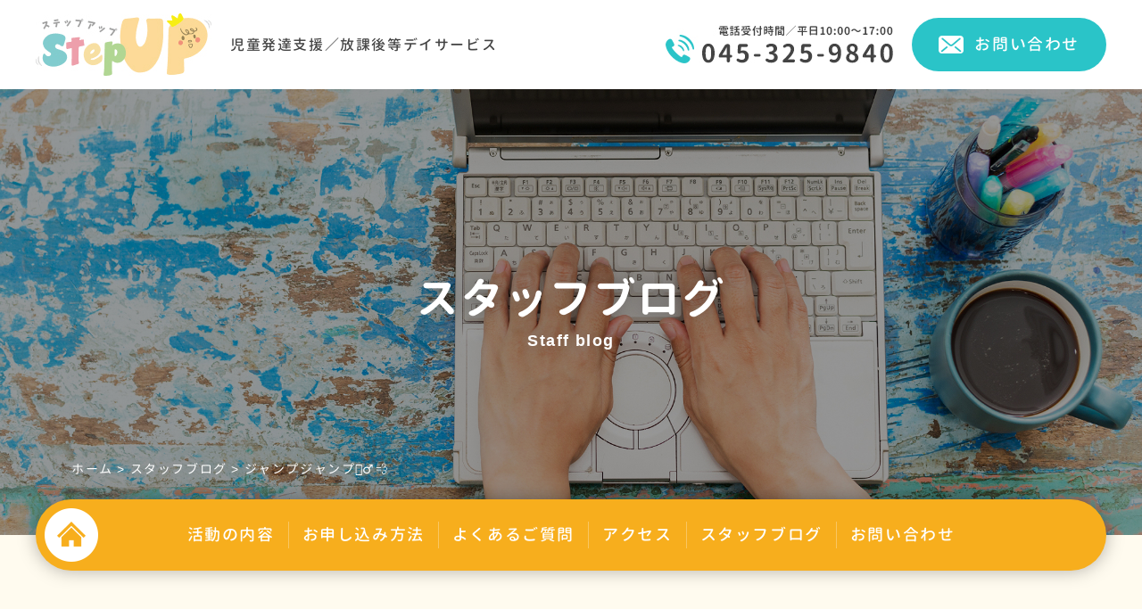

--- FILE ---
content_type: text/html; charset=UTF-8
request_url: https://stepup-sn.com/blog/%E6%B4%BB%E5%8B%95%E3%81%AE%E6%A7%98%E5%AD%90/3952/
body_size: 10346
content:
<!DOCTYPE html PUBLIC "-//W3C//DTD XHTML 1.0 Strict//EN" "http://www.w3.org/TR/xhtml1/DTD/xhtml1-strict.dtd">
<html xmlns="http://www.w3.org/1999/xhtml" xml:lang="ja" lang="ja">
<head>
<meta http-equiv="Content-Type" content="text/html; charset=utf-8" />

	<style>img:is([sizes="auto" i], [sizes^="auto," i]) { contain-intrinsic-size: 3000px 1500px }</style>
	
		<!-- All in One SEO 4.1.4.5 -->
		<title>ジャンプジャンプ🏃‍♂️💨 - StepUP蒔田通町教室</title>
		<meta name="description" content="本日は、色から色へジャンプをし、楽しんだ活動の内容をご紹介します💁‍&amp;#x264 […]" />
		<meta name="robots" content="max-image-preview:large" />
		<link rel="canonical" href="https://stepup-sn.com/blog/%e6%b4%bb%e5%8b%95%e3%81%ae%e6%a7%98%e5%ad%90/3952/" />
		<meta property="og:locale" content="ja_JP" />
		<meta property="og:site_name" content="StepUP蒔田通町教室 - 児童発達支援／放課後等デイサービス" />
		<meta property="og:type" content="article" />
		<meta property="og:title" content="ジャンプジャンプ🏃‍♂️💨 - StepUP蒔田通町教室" />
		<meta property="og:description" content="本日は、色から色へジャンプをし、楽しんだ活動の内容をご紹介します💁‍&amp;#x264 […]" />
		<meta property="og:url" content="https://stepup-sn.com/blog/%e6%b4%bb%e5%8b%95%e3%81%ae%e6%a7%98%e5%ad%90/3952/" />
		<meta property="og:image" content="https://stepup-sn.com/wp/wp-content/uploads/2021/03/favicon.png" />
		<meta property="og:image:secure_url" content="https://stepup-sn.com/wp/wp-content/uploads/2021/03/favicon.png" />
		<meta property="og:image:width" content="512" />
		<meta property="og:image:height" content="512" />
		<meta property="article:published_time" content="2024-01-15T02:50:55+00:00" />
		<meta property="article:modified_time" content="2024-01-15T02:50:55+00:00" />
		<meta name="twitter:card" content="summary" />
		<meta name="twitter:domain" content="stepup-sn.com" />
		<meta name="twitter:title" content="ジャンプジャンプ🏃‍♂️💨 - StepUP蒔田通町教室" />
		<meta name="twitter:description" content="本日は、色から色へジャンプをし、楽しんだ活動の内容をご紹介します💁‍&amp;#x264 […]" />
		<meta name="twitter:image" content="https://stepup-sn.com/wp/wp-content/uploads/2021/03/favicon.png" />
		<script type="application/ld+json" class="aioseo-schema">
			{"@context":"https:\/\/schema.org","@graph":[{"@type":"WebSite","@id":"https:\/\/stepup-sn.com\/#website","url":"https:\/\/stepup-sn.com\/","name":"StepUP\u8494\u7530\u901a\u753a\u6559\u5ba4","description":"\u5150\u7ae5\u767a\u9054\u652f\u63f4\uff0f\u653e\u8ab2\u5f8c\u7b49\u30c7\u30a4\u30b5\u30fc\u30d3\u30b9","inLanguage":"ja","publisher":{"@id":"https:\/\/stepup-sn.com\/#organization"}},{"@type":"Organization","@id":"https:\/\/stepup-sn.com\/#organization","name":"StepUP\uff08\u30b9\u30c6\u30c3\u30d7\u30a2\u30c3\u30d7\uff09\u8494\u7530\u901a\u753a\u6559\u5ba4","url":"https:\/\/stepup-sn.com\/","logo":{"@type":"ImageObject","@id":"https:\/\/stepup-sn.com\/#organizationLogo","url":"http:\/\/stepup-sn.com\/wp\/wp-content\/uploads\/2021\/03\/logo.gif"},"image":{"@id":"https:\/\/stepup-sn.com\/#organizationLogo"}},{"@type":"BreadcrumbList","@id":"https:\/\/stepup-sn.com\/blog\/%e6%b4%bb%e5%8b%95%e3%81%ae%e6%a7%98%e5%ad%90\/3952\/#breadcrumblist","itemListElement":[{"@type":"ListItem","@id":"https:\/\/stepup-sn.com\/#listItem","position":1,"item":{"@type":"WebPage","@id":"https:\/\/stepup-sn.com\/","name":"\u30db\u30fc\u30e0","description":"\u6a2a\u6d5c\u5e02\u306e\u5150\u7ae5\u767a\u9054\u652f\u63f4\u30fb\u653e\u8ab2\u5f8c\u7b49\u30c7\u30a4\u30b5\u30fc\u30d3\u30b9\u300cStepUP\uff08\u30b9\u30c6\u30c3\u30d7\u30a2\u30c3\u30d7\uff09\u300d\u306f\u3001\u300c\u904b\u52d5\u300d\u306e\u6642\u9593\u3068\u300c\u5b66\u7fd2\u300d\u306e\u6642\u9593\u3092\u63d0\u4f9b\u3057\u3001\u767a\u9054\u306e\u504f\u308a\u3084\u9045\u308c\u3001\u969c\u5bb3\u306e\u3042\u308b\u304a\u5b50\u69d8\u306b\u5bfe\u3057\u3066\u300c\u81ea\u7acb\u300d\u3092\u76ee\u6a19\u3068\u3057\u3066\u7642\u80b2\u3092\u884c\u3063\u3066\u3044\u307e\u3059\u3002","url":"https:\/\/stepup-sn.com\/"},"nextItem":"https:\/\/stepup-sn.com\/blog\/%e6%b4%bb%e5%8b%95%e3%81%ae%e6%a7%98%e5%ad%90\/3952\/#listItem"},{"@type":"ListItem","@id":"https:\/\/stepup-sn.com\/blog\/%e6%b4%bb%e5%8b%95%e3%81%ae%e6%a7%98%e5%ad%90\/3952\/#listItem","position":2,"item":{"@type":"WebPage","@id":"https:\/\/stepup-sn.com\/blog\/%e6%b4%bb%e5%8b%95%e3%81%ae%e6%a7%98%e5%ad%90\/3952\/","name":"\u30b8\u30e3\u30f3\u30d7\u30b8\u30e3\u30f3\u30d7&#x1f3c3;&#x200d;&#x2642;&#xfe0f;&#x1f4a8;","description":"\u672c\u65e5\u306f\u3001\u8272\u304b\u3089\u8272\u3078\u30b8\u30e3\u30f3\u30d7\u3092\u3057\u3001\u697d\u3057\u3093\u3060\u6d3b\u52d5\u306e\u5185\u5bb9\u3092\u3054\u7d39\u4ecb\u3057\u307e\u3059\ud83d\udc81\u200d&#x264 [\u2026]","url":"https:\/\/stepup-sn.com\/blog\/%e6%b4%bb%e5%8b%95%e3%81%ae%e6%a7%98%e5%ad%90\/3952\/"},"previousItem":"https:\/\/stepup-sn.com\/#listItem"}]},{"@type":"Person","@id":"https:\/\/stepup-sn.com\/author\/step-up\/#author","url":"https:\/\/stepup-sn.com\/author\/step-up\/","name":"step-up","image":{"@type":"ImageObject","@id":"https:\/\/stepup-sn.com\/blog\/%e6%b4%bb%e5%8b%95%e3%81%ae%e6%a7%98%e5%ad%90\/3952\/#authorImage","url":"https:\/\/secure.gravatar.com\/avatar\/4cf7dcd131cfd60b487e1838a76cd6a8ea76a1e20735887db9ad1ee98c7c40b2?s=96&d=mm&r=g","width":96,"height":96,"caption":"step-up"}},{"@type":"WebPage","@id":"https:\/\/stepup-sn.com\/blog\/%e6%b4%bb%e5%8b%95%e3%81%ae%e6%a7%98%e5%ad%90\/3952\/#webpage","url":"https:\/\/stepup-sn.com\/blog\/%e6%b4%bb%e5%8b%95%e3%81%ae%e6%a7%98%e5%ad%90\/3952\/","name":"\u30b8\u30e3\u30f3\u30d7\u30b8\u30e3\u30f3\u30d7\ud83c\udfc3\u200d\u2642\ufe0f\ud83d\udca8 - StepUP\u8494\u7530\u901a\u753a\u6559\u5ba4","description":"\u672c\u65e5\u306f\u3001\u8272\u304b\u3089\u8272\u3078\u30b8\u30e3\u30f3\u30d7\u3092\u3057\u3001\u697d\u3057\u3093\u3060\u6d3b\u52d5\u306e\u5185\u5bb9\u3092\u3054\u7d39\u4ecb\u3057\u307e\u3059\ud83d\udc81\u200d&#x264 [\u2026]","inLanguage":"ja","isPartOf":{"@id":"https:\/\/stepup-sn.com\/#website"},"breadcrumb":{"@id":"https:\/\/stepup-sn.com\/blog\/%e6%b4%bb%e5%8b%95%e3%81%ae%e6%a7%98%e5%ad%90\/3952\/#breadcrumblist"},"author":"https:\/\/stepup-sn.com\/author\/step-up\/#author","creator":"https:\/\/stepup-sn.com\/author\/step-up\/#author","datePublished":"2024-01-15T02:50:55+09:00","dateModified":"2024-01-15T02:50:55+09:00"}]}
		</script>
		<!-- All in One SEO -->

		<!-- This site uses the Google Analytics by MonsterInsights plugin v8.1.0 - Using Analytics tracking - https://www.monsterinsights.com/ -->
		<!-- Note: MonsterInsights is not currently configured on this site. The site owner needs to authenticate with Google Analytics in the MonsterInsights settings panel. -->
					<!-- No UA code set -->
				<!-- / Google Analytics by MonsterInsights -->
		<script type="text/javascript">
/* <![CDATA[ */
window._wpemojiSettings = {"baseUrl":"https:\/\/s.w.org\/images\/core\/emoji\/16.0.1\/72x72\/","ext":".png","svgUrl":"https:\/\/s.w.org\/images\/core\/emoji\/16.0.1\/svg\/","svgExt":".svg","source":{"concatemoji":"https:\/\/stepup-sn.com\/wp\/wp-includes\/js\/wp-emoji-release.min.js?ver=6.8.3"}};
/*! This file is auto-generated */
!function(s,n){var o,i,e;function c(e){try{var t={supportTests:e,timestamp:(new Date).valueOf()};sessionStorage.setItem(o,JSON.stringify(t))}catch(e){}}function p(e,t,n){e.clearRect(0,0,e.canvas.width,e.canvas.height),e.fillText(t,0,0);var t=new Uint32Array(e.getImageData(0,0,e.canvas.width,e.canvas.height).data),a=(e.clearRect(0,0,e.canvas.width,e.canvas.height),e.fillText(n,0,0),new Uint32Array(e.getImageData(0,0,e.canvas.width,e.canvas.height).data));return t.every(function(e,t){return e===a[t]})}function u(e,t){e.clearRect(0,0,e.canvas.width,e.canvas.height),e.fillText(t,0,0);for(var n=e.getImageData(16,16,1,1),a=0;a<n.data.length;a++)if(0!==n.data[a])return!1;return!0}function f(e,t,n,a){switch(t){case"flag":return n(e,"\ud83c\udff3\ufe0f\u200d\u26a7\ufe0f","\ud83c\udff3\ufe0f\u200b\u26a7\ufe0f")?!1:!n(e,"\ud83c\udde8\ud83c\uddf6","\ud83c\udde8\u200b\ud83c\uddf6")&&!n(e,"\ud83c\udff4\udb40\udc67\udb40\udc62\udb40\udc65\udb40\udc6e\udb40\udc67\udb40\udc7f","\ud83c\udff4\u200b\udb40\udc67\u200b\udb40\udc62\u200b\udb40\udc65\u200b\udb40\udc6e\u200b\udb40\udc67\u200b\udb40\udc7f");case"emoji":return!a(e,"\ud83e\udedf")}return!1}function g(e,t,n,a){var r="undefined"!=typeof WorkerGlobalScope&&self instanceof WorkerGlobalScope?new OffscreenCanvas(300,150):s.createElement("canvas"),o=r.getContext("2d",{willReadFrequently:!0}),i=(o.textBaseline="top",o.font="600 32px Arial",{});return e.forEach(function(e){i[e]=t(o,e,n,a)}),i}function t(e){var t=s.createElement("script");t.src=e,t.defer=!0,s.head.appendChild(t)}"undefined"!=typeof Promise&&(o="wpEmojiSettingsSupports",i=["flag","emoji"],n.supports={everything:!0,everythingExceptFlag:!0},e=new Promise(function(e){s.addEventListener("DOMContentLoaded",e,{once:!0})}),new Promise(function(t){var n=function(){try{var e=JSON.parse(sessionStorage.getItem(o));if("object"==typeof e&&"number"==typeof e.timestamp&&(new Date).valueOf()<e.timestamp+604800&&"object"==typeof e.supportTests)return e.supportTests}catch(e){}return null}();if(!n){if("undefined"!=typeof Worker&&"undefined"!=typeof OffscreenCanvas&&"undefined"!=typeof URL&&URL.createObjectURL&&"undefined"!=typeof Blob)try{var e="postMessage("+g.toString()+"("+[JSON.stringify(i),f.toString(),p.toString(),u.toString()].join(",")+"));",a=new Blob([e],{type:"text/javascript"}),r=new Worker(URL.createObjectURL(a),{name:"wpTestEmojiSupports"});return void(r.onmessage=function(e){c(n=e.data),r.terminate(),t(n)})}catch(e){}c(n=g(i,f,p,u))}t(n)}).then(function(e){for(var t in e)n.supports[t]=e[t],n.supports.everything=n.supports.everything&&n.supports[t],"flag"!==t&&(n.supports.everythingExceptFlag=n.supports.everythingExceptFlag&&n.supports[t]);n.supports.everythingExceptFlag=n.supports.everythingExceptFlag&&!n.supports.flag,n.DOMReady=!1,n.readyCallback=function(){n.DOMReady=!0}}).then(function(){return e}).then(function(){var e;n.supports.everything||(n.readyCallback(),(e=n.source||{}).concatemoji?t(e.concatemoji):e.wpemoji&&e.twemoji&&(t(e.twemoji),t(e.wpemoji)))}))}((window,document),window._wpemojiSettings);
/* ]]> */
</script>
		
	<style id='wp-emoji-styles-inline-css' type='text/css'>

	img.wp-smiley, img.emoji {
		display: inline !important;
		border: none !important;
		box-shadow: none !important;
		height: 1em !important;
		width: 1em !important;
		margin: 0 0.07em !important;
		vertical-align: -0.1em !important;
		background: none !important;
		padding: 0 !important;
	}
</style>
<link rel='stylesheet' id='wp-block-library-css' href='https://stepup-sn.com/wp/wp-includes/css/dist/block-library/style.min.css?ver=6.8.3' type='text/css' media='all' />
<style id='classic-theme-styles-inline-css' type='text/css'>
/*! This file is auto-generated */
.wp-block-button__link{color:#fff;background-color:#32373c;border-radius:9999px;box-shadow:none;text-decoration:none;padding:calc(.667em + 2px) calc(1.333em + 2px);font-size:1.125em}.wp-block-file__button{background:#32373c;color:#fff;text-decoration:none}
</style>
<style id='global-styles-inline-css' type='text/css'>
:root{--wp--preset--aspect-ratio--square: 1;--wp--preset--aspect-ratio--4-3: 4/3;--wp--preset--aspect-ratio--3-4: 3/4;--wp--preset--aspect-ratio--3-2: 3/2;--wp--preset--aspect-ratio--2-3: 2/3;--wp--preset--aspect-ratio--16-9: 16/9;--wp--preset--aspect-ratio--9-16: 9/16;--wp--preset--color--black: #000000;--wp--preset--color--cyan-bluish-gray: #abb8c3;--wp--preset--color--white: #ffffff;--wp--preset--color--pale-pink: #f78da7;--wp--preset--color--vivid-red: #cf2e2e;--wp--preset--color--luminous-vivid-orange: #ff6900;--wp--preset--color--luminous-vivid-amber: #fcb900;--wp--preset--color--light-green-cyan: #7bdcb5;--wp--preset--color--vivid-green-cyan: #00d084;--wp--preset--color--pale-cyan-blue: #8ed1fc;--wp--preset--color--vivid-cyan-blue: #0693e3;--wp--preset--color--vivid-purple: #9b51e0;--wp--preset--gradient--vivid-cyan-blue-to-vivid-purple: linear-gradient(135deg,rgba(6,147,227,1) 0%,rgb(155,81,224) 100%);--wp--preset--gradient--light-green-cyan-to-vivid-green-cyan: linear-gradient(135deg,rgb(122,220,180) 0%,rgb(0,208,130) 100%);--wp--preset--gradient--luminous-vivid-amber-to-luminous-vivid-orange: linear-gradient(135deg,rgba(252,185,0,1) 0%,rgba(255,105,0,1) 100%);--wp--preset--gradient--luminous-vivid-orange-to-vivid-red: linear-gradient(135deg,rgba(255,105,0,1) 0%,rgb(207,46,46) 100%);--wp--preset--gradient--very-light-gray-to-cyan-bluish-gray: linear-gradient(135deg,rgb(238,238,238) 0%,rgb(169,184,195) 100%);--wp--preset--gradient--cool-to-warm-spectrum: linear-gradient(135deg,rgb(74,234,220) 0%,rgb(151,120,209) 20%,rgb(207,42,186) 40%,rgb(238,44,130) 60%,rgb(251,105,98) 80%,rgb(254,248,76) 100%);--wp--preset--gradient--blush-light-purple: linear-gradient(135deg,rgb(255,206,236) 0%,rgb(152,150,240) 100%);--wp--preset--gradient--blush-bordeaux: linear-gradient(135deg,rgb(254,205,165) 0%,rgb(254,45,45) 50%,rgb(107,0,62) 100%);--wp--preset--gradient--luminous-dusk: linear-gradient(135deg,rgb(255,203,112) 0%,rgb(199,81,192) 50%,rgb(65,88,208) 100%);--wp--preset--gradient--pale-ocean: linear-gradient(135deg,rgb(255,245,203) 0%,rgb(182,227,212) 50%,rgb(51,167,181) 100%);--wp--preset--gradient--electric-grass: linear-gradient(135deg,rgb(202,248,128) 0%,rgb(113,206,126) 100%);--wp--preset--gradient--midnight: linear-gradient(135deg,rgb(2,3,129) 0%,rgb(40,116,252) 100%);--wp--preset--font-size--small: 13px;--wp--preset--font-size--medium: 20px;--wp--preset--font-size--large: 36px;--wp--preset--font-size--x-large: 42px;--wp--preset--spacing--20: 0.44rem;--wp--preset--spacing--30: 0.67rem;--wp--preset--spacing--40: 1rem;--wp--preset--spacing--50: 1.5rem;--wp--preset--spacing--60: 2.25rem;--wp--preset--spacing--70: 3.38rem;--wp--preset--spacing--80: 5.06rem;--wp--preset--shadow--natural: 6px 6px 9px rgba(0, 0, 0, 0.2);--wp--preset--shadow--deep: 12px 12px 50px rgba(0, 0, 0, 0.4);--wp--preset--shadow--sharp: 6px 6px 0px rgba(0, 0, 0, 0.2);--wp--preset--shadow--outlined: 6px 6px 0px -3px rgba(255, 255, 255, 1), 6px 6px rgba(0, 0, 0, 1);--wp--preset--shadow--crisp: 6px 6px 0px rgba(0, 0, 0, 1);}:where(.is-layout-flex){gap: 0.5em;}:where(.is-layout-grid){gap: 0.5em;}body .is-layout-flex{display: flex;}.is-layout-flex{flex-wrap: wrap;align-items: center;}.is-layout-flex > :is(*, div){margin: 0;}body .is-layout-grid{display: grid;}.is-layout-grid > :is(*, div){margin: 0;}:where(.wp-block-columns.is-layout-flex){gap: 2em;}:where(.wp-block-columns.is-layout-grid){gap: 2em;}:where(.wp-block-post-template.is-layout-flex){gap: 1.25em;}:where(.wp-block-post-template.is-layout-grid){gap: 1.25em;}.has-black-color{color: var(--wp--preset--color--black) !important;}.has-cyan-bluish-gray-color{color: var(--wp--preset--color--cyan-bluish-gray) !important;}.has-white-color{color: var(--wp--preset--color--white) !important;}.has-pale-pink-color{color: var(--wp--preset--color--pale-pink) !important;}.has-vivid-red-color{color: var(--wp--preset--color--vivid-red) !important;}.has-luminous-vivid-orange-color{color: var(--wp--preset--color--luminous-vivid-orange) !important;}.has-luminous-vivid-amber-color{color: var(--wp--preset--color--luminous-vivid-amber) !important;}.has-light-green-cyan-color{color: var(--wp--preset--color--light-green-cyan) !important;}.has-vivid-green-cyan-color{color: var(--wp--preset--color--vivid-green-cyan) !important;}.has-pale-cyan-blue-color{color: var(--wp--preset--color--pale-cyan-blue) !important;}.has-vivid-cyan-blue-color{color: var(--wp--preset--color--vivid-cyan-blue) !important;}.has-vivid-purple-color{color: var(--wp--preset--color--vivid-purple) !important;}.has-black-background-color{background-color: var(--wp--preset--color--black) !important;}.has-cyan-bluish-gray-background-color{background-color: var(--wp--preset--color--cyan-bluish-gray) !important;}.has-white-background-color{background-color: var(--wp--preset--color--white) !important;}.has-pale-pink-background-color{background-color: var(--wp--preset--color--pale-pink) !important;}.has-vivid-red-background-color{background-color: var(--wp--preset--color--vivid-red) !important;}.has-luminous-vivid-orange-background-color{background-color: var(--wp--preset--color--luminous-vivid-orange) !important;}.has-luminous-vivid-amber-background-color{background-color: var(--wp--preset--color--luminous-vivid-amber) !important;}.has-light-green-cyan-background-color{background-color: var(--wp--preset--color--light-green-cyan) !important;}.has-vivid-green-cyan-background-color{background-color: var(--wp--preset--color--vivid-green-cyan) !important;}.has-pale-cyan-blue-background-color{background-color: var(--wp--preset--color--pale-cyan-blue) !important;}.has-vivid-cyan-blue-background-color{background-color: var(--wp--preset--color--vivid-cyan-blue) !important;}.has-vivid-purple-background-color{background-color: var(--wp--preset--color--vivid-purple) !important;}.has-black-border-color{border-color: var(--wp--preset--color--black) !important;}.has-cyan-bluish-gray-border-color{border-color: var(--wp--preset--color--cyan-bluish-gray) !important;}.has-white-border-color{border-color: var(--wp--preset--color--white) !important;}.has-pale-pink-border-color{border-color: var(--wp--preset--color--pale-pink) !important;}.has-vivid-red-border-color{border-color: var(--wp--preset--color--vivid-red) !important;}.has-luminous-vivid-orange-border-color{border-color: var(--wp--preset--color--luminous-vivid-orange) !important;}.has-luminous-vivid-amber-border-color{border-color: var(--wp--preset--color--luminous-vivid-amber) !important;}.has-light-green-cyan-border-color{border-color: var(--wp--preset--color--light-green-cyan) !important;}.has-vivid-green-cyan-border-color{border-color: var(--wp--preset--color--vivid-green-cyan) !important;}.has-pale-cyan-blue-border-color{border-color: var(--wp--preset--color--pale-cyan-blue) !important;}.has-vivid-cyan-blue-border-color{border-color: var(--wp--preset--color--vivid-cyan-blue) !important;}.has-vivid-purple-border-color{border-color: var(--wp--preset--color--vivid-purple) !important;}.has-vivid-cyan-blue-to-vivid-purple-gradient-background{background: var(--wp--preset--gradient--vivid-cyan-blue-to-vivid-purple) !important;}.has-light-green-cyan-to-vivid-green-cyan-gradient-background{background: var(--wp--preset--gradient--light-green-cyan-to-vivid-green-cyan) !important;}.has-luminous-vivid-amber-to-luminous-vivid-orange-gradient-background{background: var(--wp--preset--gradient--luminous-vivid-amber-to-luminous-vivid-orange) !important;}.has-luminous-vivid-orange-to-vivid-red-gradient-background{background: var(--wp--preset--gradient--luminous-vivid-orange-to-vivid-red) !important;}.has-very-light-gray-to-cyan-bluish-gray-gradient-background{background: var(--wp--preset--gradient--very-light-gray-to-cyan-bluish-gray) !important;}.has-cool-to-warm-spectrum-gradient-background{background: var(--wp--preset--gradient--cool-to-warm-spectrum) !important;}.has-blush-light-purple-gradient-background{background: var(--wp--preset--gradient--blush-light-purple) !important;}.has-blush-bordeaux-gradient-background{background: var(--wp--preset--gradient--blush-bordeaux) !important;}.has-luminous-dusk-gradient-background{background: var(--wp--preset--gradient--luminous-dusk) !important;}.has-pale-ocean-gradient-background{background: var(--wp--preset--gradient--pale-ocean) !important;}.has-electric-grass-gradient-background{background: var(--wp--preset--gradient--electric-grass) !important;}.has-midnight-gradient-background{background: var(--wp--preset--gradient--midnight) !important;}.has-small-font-size{font-size: var(--wp--preset--font-size--small) !important;}.has-medium-font-size{font-size: var(--wp--preset--font-size--medium) !important;}.has-large-font-size{font-size: var(--wp--preset--font-size--large) !important;}.has-x-large-font-size{font-size: var(--wp--preset--font-size--x-large) !important;}
:where(.wp-block-post-template.is-layout-flex){gap: 1.25em;}:where(.wp-block-post-template.is-layout-grid){gap: 1.25em;}
:where(.wp-block-columns.is-layout-flex){gap: 2em;}:where(.wp-block-columns.is-layout-grid){gap: 2em;}
:root :where(.wp-block-pullquote){font-size: 1.5em;line-height: 1.6;}
</style>
<link rel='stylesheet' id='contact-form-7-css' href='https://stepup-sn.com/wp/wp-content/plugins/contact-form-7/includes/css/styles.css?ver=5.4.2' type='text/css' media='all' />
<link rel='stylesheet' id='cf7cf-style-css' href='https://stepup-sn.com/wp/wp-content/plugins/cf7-conditional-fields/style.css?ver=2.4.6' type='text/css' media='all' />
<link rel='stylesheet' id='wp-paginate-css' href='https://stepup-sn.com/wp/wp-content/plugins/wp-paginate/css/wp-paginate.css?ver=2.1.8' type='text/css' media='screen' />
<script type="text/javascript" src="https://stepup-sn.com/wp/wp-includes/js/jquery/jquery.min.js?ver=3.7.1" id="jquery-core-js"></script>
<script type="text/javascript" src="https://stepup-sn.com/wp/wp-includes/js/jquery/jquery-migrate.min.js?ver=3.4.1" id="jquery-migrate-js"></script>
<link rel="https://api.w.org/" href="https://stepup-sn.com/wp-json/" /><link rel="EditURI" type="application/rsd+xml" title="RSD" href="https://stepup-sn.com/wp/xmlrpc.php?rsd" />
<meta name="generator" content="WordPress 6.8.3" />
<link rel='shortlink' href='https://stepup-sn.com/?p=3952' />
<link rel="alternate" title="oEmbed (JSON)" type="application/json+oembed" href="https://stepup-sn.com/wp-json/oembed/1.0/embed?url=https%3A%2F%2Fstepup-sn.com%2Fblog%2F%25e6%25b4%25bb%25e5%258b%2595%25e3%2581%25ae%25e6%25a7%2598%25e5%25ad%2590%2F3952%2F" />
<link rel="alternate" title="oEmbed (XML)" type="text/xml+oembed" href="https://stepup-sn.com/wp-json/oembed/1.0/embed?url=https%3A%2F%2Fstepup-sn.com%2Fblog%2F%25e6%25b4%25bb%25e5%258b%2595%25e3%2581%25ae%25e6%25a7%2598%25e5%25ad%2590%2F3952%2F&#038;format=xml" />
<link rel="icon" href="https://stepup-sn.com/wp/wp-content/uploads/2021/03/cropped-favicon-32x32.png" sizes="32x32" />
<link rel="icon" href="https://stepup-sn.com/wp/wp-content/uploads/2021/03/cropped-favicon-192x192.png" sizes="192x192" />
<link rel="apple-touch-icon" href="https://stepup-sn.com/wp/wp-content/uploads/2021/03/cropped-favicon-180x180.png" />
<meta name="msapplication-TileImage" content="https://stepup-sn.com/wp/wp-content/uploads/2021/03/cropped-favicon-270x270.png" />
<meta name="viewport" content="width=device-width, initial-scale=1, minimum-scale=1, maximum-scale=1, user-scalable=no">
<link href="https://stepup-sn.com/wp/wp-content/themes/step-up/css/style.css?2025040902" rel="stylesheet" type="text/css">
<script src="https://code.jquery.com/jquery-3.5.1.min.js" integrity="sha256-9/aliU8dGd2tb6OSsuzixeV4y/faTqgFtohetphbbj0=" crossorigin="anonymous"></script>
<script type="text/javascript" src="https://stepup-sn.com/wp/wp-content/themes/step-up/js/style.js"></script>
<script>
$(function () {
  $(window).scroll(function () {
    if ($(this).scrollTop() > 540) { //スクロールしたら固定
      $('.gnav-wrap').addClass('fixed');
    } else {
      $('.gnav-wrap').removeClass('fixed');
    }
  });
});
</script>
	<style>img:is([sizes="auto" i], [sizes^="auto," i]) { contain-intrinsic-size: 3000px 1500px }</style>
	
		<!-- All in One SEO 4.1.4.5 -->
		<meta name="description" content="本日は、色から色へジャンプをし、楽しんだ活動の内容をご紹介します💁‍&amp;#x264 […]" />
		<meta name="robots" content="max-image-preview:large" />
		<link rel="canonical" href="https://stepup-sn.com/blog/%e6%b4%bb%e5%8b%95%e3%81%ae%e6%a7%98%e5%ad%90/3952/" />
		<meta property="og:locale" content="ja_JP" />
		<meta property="og:site_name" content="StepUP蒔田通町教室 - 児童発達支援／放課後等デイサービス" />
		<meta property="og:type" content="article" />
		<meta property="og:title" content="ジャンプジャンプ🏃‍♂️💨 - StepUP蒔田通町教室" />
		<meta property="og:description" content="本日は、色から色へジャンプをし、楽しんだ活動の内容をご紹介します💁‍&amp;#x264 […]" />
		<meta property="og:url" content="https://stepup-sn.com/blog/%e6%b4%bb%e5%8b%95%e3%81%ae%e6%a7%98%e5%ad%90/3952/" />
		<meta property="og:image" content="https://stepup-sn.com/wp/wp-content/uploads/2021/03/favicon.png" />
		<meta property="og:image:secure_url" content="https://stepup-sn.com/wp/wp-content/uploads/2021/03/favicon.png" />
		<meta property="og:image:width" content="512" />
		<meta property="og:image:height" content="512" />
		<meta property="article:published_time" content="2024-01-15T02:50:55+00:00" />
		<meta property="article:modified_time" content="2024-01-15T02:50:55+00:00" />
		<meta name="twitter:card" content="summary" />
		<meta name="twitter:domain" content="stepup-sn.com" />
		<meta name="twitter:title" content="ジャンプジャンプ🏃‍♂️💨 - StepUP蒔田通町教室" />
		<meta name="twitter:description" content="本日は、色から色へジャンプをし、楽しんだ活動の内容をご紹介します💁‍&amp;#x264 […]" />
		<meta name="twitter:image" content="https://stepup-sn.com/wp/wp-content/uploads/2021/03/favicon.png" />
		<script type="application/ld+json" class="aioseo-schema">
			{"@context":"https:\/\/schema.org","@graph":[{"@type":"WebSite","@id":"https:\/\/stepup-sn.com\/#website","url":"https:\/\/stepup-sn.com\/","name":"StepUP\u8494\u7530\u901a\u753a\u6559\u5ba4","description":"\u5150\u7ae5\u767a\u9054\u652f\u63f4\uff0f\u653e\u8ab2\u5f8c\u7b49\u30c7\u30a4\u30b5\u30fc\u30d3\u30b9","inLanguage":"ja","publisher":{"@id":"https:\/\/stepup-sn.com\/#organization"}},{"@type":"Organization","@id":"https:\/\/stepup-sn.com\/#organization","name":"StepUP\uff08\u30b9\u30c6\u30c3\u30d7\u30a2\u30c3\u30d7\uff09\u8494\u7530\u901a\u753a\u6559\u5ba4","url":"https:\/\/stepup-sn.com\/","logo":{"@type":"ImageObject","@id":"https:\/\/stepup-sn.com\/#organizationLogo","url":"http:\/\/stepup-sn.com\/wp\/wp-content\/uploads\/2021\/03\/logo.gif"},"image":{"@id":"https:\/\/stepup-sn.com\/#organizationLogo"}},{"@type":"BreadcrumbList","@id":"https:\/\/stepup-sn.com\/blog\/%e6%b4%bb%e5%8b%95%e3%81%ae%e6%a7%98%e5%ad%90\/3952\/#breadcrumblist","itemListElement":[{"@type":"ListItem","@id":"https:\/\/stepup-sn.com\/#listItem","position":1,"item":{"@type":"WebPage","@id":"https:\/\/stepup-sn.com\/","name":"\u30db\u30fc\u30e0","description":"\u6a2a\u6d5c\u5e02\u306e\u5150\u7ae5\u767a\u9054\u652f\u63f4\u30fb\u653e\u8ab2\u5f8c\u7b49\u30c7\u30a4\u30b5\u30fc\u30d3\u30b9\u300cStepUP\uff08\u30b9\u30c6\u30c3\u30d7\u30a2\u30c3\u30d7\uff09\u300d\u306f\u3001\u300c\u904b\u52d5\u300d\u306e\u6642\u9593\u3068\u300c\u5b66\u7fd2\u300d\u306e\u6642\u9593\u3092\u63d0\u4f9b\u3057\u3001\u767a\u9054\u306e\u504f\u308a\u3084\u9045\u308c\u3001\u969c\u5bb3\u306e\u3042\u308b\u304a\u5b50\u69d8\u306b\u5bfe\u3057\u3066\u300c\u81ea\u7acb\u300d\u3092\u76ee\u6a19\u3068\u3057\u3066\u7642\u80b2\u3092\u884c\u3063\u3066\u3044\u307e\u3059\u3002","url":"https:\/\/stepup-sn.com\/"},"nextItem":"https:\/\/stepup-sn.com\/blog\/%e6%b4%bb%e5%8b%95%e3%81%ae%e6%a7%98%e5%ad%90\/3952\/#listItem"},{"@type":"ListItem","@id":"https:\/\/stepup-sn.com\/blog\/%e6%b4%bb%e5%8b%95%e3%81%ae%e6%a7%98%e5%ad%90\/3952\/#listItem","position":2,"item":{"@type":"WebPage","@id":"https:\/\/stepup-sn.com\/blog\/%e6%b4%bb%e5%8b%95%e3%81%ae%e6%a7%98%e5%ad%90\/3952\/","name":"\u30b8\u30e3\u30f3\u30d7\u30b8\u30e3\u30f3\u30d7&#x1f3c3;&#x200d;&#x2642;&#xfe0f;&#x1f4a8;","description":"\u672c\u65e5\u306f\u3001\u8272\u304b\u3089\u8272\u3078\u30b8\u30e3\u30f3\u30d7\u3092\u3057\u3001\u697d\u3057\u3093\u3060\u6d3b\u52d5\u306e\u5185\u5bb9\u3092\u3054\u7d39\u4ecb\u3057\u307e\u3059\ud83d\udc81\u200d&#x264 [\u2026]","url":"https:\/\/stepup-sn.com\/blog\/%e6%b4%bb%e5%8b%95%e3%81%ae%e6%a7%98%e5%ad%90\/3952\/"},"previousItem":"https:\/\/stepup-sn.com\/#listItem"}]},{"@type":"Person","@id":"https:\/\/stepup-sn.com\/author\/step-up\/#author","url":"https:\/\/stepup-sn.com\/author\/step-up\/","name":"step-up","image":{"@type":"ImageObject","@id":"https:\/\/stepup-sn.com\/blog\/%e6%b4%bb%e5%8b%95%e3%81%ae%e6%a7%98%e5%ad%90\/3952\/#authorImage","url":"https:\/\/secure.gravatar.com\/avatar\/4cf7dcd131cfd60b487e1838a76cd6a8ea76a1e20735887db9ad1ee98c7c40b2?s=96&d=mm&r=g","width":96,"height":96,"caption":"step-up"}},{"@type":"WebPage","@id":"https:\/\/stepup-sn.com\/blog\/%e6%b4%bb%e5%8b%95%e3%81%ae%e6%a7%98%e5%ad%90\/3952\/#webpage","url":"https:\/\/stepup-sn.com\/blog\/%e6%b4%bb%e5%8b%95%e3%81%ae%e6%a7%98%e5%ad%90\/3952\/","name":"\u30b8\u30e3\u30f3\u30d7\u30b8\u30e3\u30f3\u30d7\ud83c\udfc3\u200d\u2642\ufe0f\ud83d\udca8 - StepUP\u8494\u7530\u901a\u753a\u6559\u5ba4","description":"\u672c\u65e5\u306f\u3001\u8272\u304b\u3089\u8272\u3078\u30b8\u30e3\u30f3\u30d7\u3092\u3057\u3001\u697d\u3057\u3093\u3060\u6d3b\u52d5\u306e\u5185\u5bb9\u3092\u3054\u7d39\u4ecb\u3057\u307e\u3059\ud83d\udc81\u200d&#x264 [\u2026]","inLanguage":"ja","isPartOf":{"@id":"https:\/\/stepup-sn.com\/#website"},"breadcrumb":{"@id":"https:\/\/stepup-sn.com\/blog\/%e6%b4%bb%e5%8b%95%e3%81%ae%e6%a7%98%e5%ad%90\/3952\/#breadcrumblist"},"author":"https:\/\/stepup-sn.com\/author\/step-up\/#author","creator":"https:\/\/stepup-sn.com\/author\/step-up\/#author","datePublished":"2024-01-15T02:50:55+09:00","dateModified":"2024-01-15T02:50:55+09:00"}]}
		</script>
		<!-- All in One SEO -->

		<!-- This site uses the Google Analytics by MonsterInsights plugin v8.1.0 - Using Analytics tracking - https://www.monsterinsights.com/ -->
		<!-- Note: MonsterInsights is not currently configured on this site. The site owner needs to authenticate with Google Analytics in the MonsterInsights settings panel. -->
					<!-- No UA code set -->
				<!-- / Google Analytics by MonsterInsights -->
				
	<link rel="https://api.w.org/" href="https://stepup-sn.com/wp-json/" /><link rel="EditURI" type="application/rsd+xml" title="RSD" href="https://stepup-sn.com/wp/xmlrpc.php?rsd" />
<meta name="generator" content="WordPress 6.8.3" />
<link rel='shortlink' href='https://stepup-sn.com/?p=3952' />
<link rel="alternate" title="oEmbed (JSON)" type="application/json+oembed" href="https://stepup-sn.com/wp-json/oembed/1.0/embed?url=https%3A%2F%2Fstepup-sn.com%2Fblog%2F%25e6%25b4%25bb%25e5%258b%2595%25e3%2581%25ae%25e6%25a7%2598%25e5%25ad%2590%2F3952%2F" />
<link rel="alternate" title="oEmbed (XML)" type="text/xml+oembed" href="https://stepup-sn.com/wp-json/oembed/1.0/embed?url=https%3A%2F%2Fstepup-sn.com%2Fblog%2F%25e6%25b4%25bb%25e5%258b%2595%25e3%2581%25ae%25e6%25a7%2598%25e5%25ad%2590%2F3952%2F&#038;format=xml" />
<link rel="icon" href="https://stepup-sn.com/wp/wp-content/uploads/2021/03/cropped-favicon-32x32.png" sizes="32x32" />
<link rel="icon" href="https://stepup-sn.com/wp/wp-content/uploads/2021/03/cropped-favicon-192x192.png" sizes="192x192" />
<link rel="apple-touch-icon" href="https://stepup-sn.com/wp/wp-content/uploads/2021/03/cropped-favicon-180x180.png" />
<meta name="msapplication-TileImage" content="https://stepup-sn.com/wp/wp-content/uploads/2021/03/cropped-favicon-270x270.png" />
</head>

<body>

<header>
	<div class="inner cf">
		<a href="https://stepup-sn.com"><img src="https://stepup-sn.com/wp/wp-content/themes/step-up/img/logo.gif" alt="StepUP（ステップアップ）蒔田通町教室" class="logo" /></a>
    <h1>児童発達支援／放課後等デイサービス</h1>
    <ul class="header-contact-area">
    	<li><p class="contact-button"><a href="https://stepup-sn.com/contact">お問い合わせ</a></p></li>
    	<li><img src="https://stepup-sn.com/wp/wp-content/themes/step-up/img/tel.gif" alt="電話受付時間／平日10:00～17:00 045-325-9840" /></li>
    </ul>
  </div>
</header>

<div id="button-toggle"><img src="https://stepup-sn.com/wp/wp-content/themes/step-up/img/hamburger-menu.png" id="hamburger-menu"/></div>
<div id="menu">
  <ul>
    <li><a href="https://stepup-sn.com/activity/">活動の内容</a></li>
    <li><a href="https://stepup-sn.com/application/">お申し込み方法</a></li>
    <li><a href="https://stepup-sn.com/about#faq">よくあるご質問</a></li>
    <li><a href="https://stepup-sn.com/about#access/">アクセス</a></li>
    <li><a href="https://stepup-sn.com/blog/">スタッフブログ</a></li>
    <li><a href="https://stepup-sn.com/contact/">お問い合わせ</a></li>
  </ul>
</div>
<div class="main-visual-lower blog">
	<h2 class="lower-title">スタッフブログ</h2>
  <h2 class="lower-title-en">Staff blog</h2>
  <p class="breadcrumbs" typeof="BreadcrumbList" vocab="http://schema.org/">
  	<!-- Breadcrumb NavXT 6.6.0 -->
<span property="itemListElement" typeof="ListItem"><a property="item" typeof="WebPage" title="Go to StepUP蒔田通町教室." href="https://stepup-sn.com" class="home" ><span property="name">ホーム</span></a><meta property="position" content="1"></span> &gt; <span property="itemListElement" typeof="ListItem"><a property="item" typeof="WebPage" title="Go to スタッフブログ." href="https://stepup-sn.com/blog/" class="post post-blog-archive" ><span property="name">スタッフブログ</span></a><meta property="position" content="2"></span> &gt; <span property="itemListElement" typeof="ListItem"><span property="name" class="post post-blog current-item">ジャンプジャンプ&#x1f3c3;&#x200d;&#x2642;&#xfe0f;&#x1f4a8;</span><meta property="url" content="https://stepup-sn.com/blog/%e6%b4%bb%e5%8b%95%e3%81%ae%e6%a7%98%e5%ad%90/3952/"><meta property="position" content="3"></span>  </p>
</div>

<div class="gnav-wrap">
	<div class="gnav-relative-wrap">
  	<div class="gnav-absolute-wrap">
      <ul class="gnav">
        <li class="home"><a href="https://stepup-sn.com"><img src="https://stepup-sn.com/wp/wp-content/themes/step-up/img/home.png" alt="home" /></a></li>
        <li class="text"><a href="https://stepup-sn.com/activity/">活動の内容</a></li>
        <li class="text"><a href="https://stepup-sn.com/application/">お申し込み方法</a></li>
        <li class="text"><a href="https://stepup-sn.com/about#faq">よくあるご質問</a></li>
        <li class="text"><a href="https://stepup-sn.com/about#access">アクセス</a></li>
        <li class="text"><a href="https://stepup-sn.com/blog/">スタッフブログ</a></li>
        <li class="text"><a href="https://stepup-sn.com/contact/">お問い合わせ</a></li>
      </ul>
    </div>
  </div>
</div>

<section class="or-lower-top">
  <div class="inner flex-blog">
  	<div class="blog-left-wrap">
    	    	<div class="entry">
      	<h3 class="date">2024年1月15日</h3>
        <h3 class="blog-title">ジャンプジャンプ&#x1f3c3;&#x200d;&#x2642;&#xfe0f;&#x1f4a8;</h3>
        <p>
        	<p>本日は、色から色へジャンプをし、楽しんだ活動の内容をご紹介します&#x1f481;&#x200d;&#x2640;&#xfe0f;</p>
<p><img fetchpriority="high" decoding="async" class="alignnone size-medium wp-image-3953" src="https://stepup-sn.com/wp/wp-content/uploads/2024/01/1705282139272-300x167.jpg" alt="" width="300" height="167" srcset="https://stepup-sn.com/wp/wp-content/uploads/2024/01/1705282139272-300x167.jpg 300w, https://stepup-sn.com/wp/wp-content/uploads/2024/01/1705282139272.jpg 678w" sizes="(max-width: 300px) 100vw, 300px" /></p>
<p>ケンリングをランダムにたくさん並べて、前に出された色と同じ色のリングへ次々にジャンプしていきます(^^)/</p>
<p><img decoding="async" class="alignnone size-medium wp-image-3954" src="https://stepup-sn.com/wp/wp-content/uploads/2024/01/1705282153826-300x168.jpg" alt="" width="300" height="168" srcset="https://stepup-sn.com/wp/wp-content/uploads/2024/01/1705282153826-300x168.jpg 300w, https://stepup-sn.com/wp/wp-content/uploads/2024/01/1705282153826.jpg 720w" sizes="(max-width: 300px) 100vw, 300px" /></p>
<p>はじめは、一つずつ出される色を確認しながらジャンプしていきました&#x1f4a1;</p>
<p>子ども達は、前にしっかりと注目しながら次は何色が出されるかをよ～く見て取り組むことが出来ていました&#x1f44f;&#x1f44f;</p>
<p>&nbsp;</p>
<p>だんだんと課題は難しくなっていき、一度にたくさんの色が出され、順に跳んでいく活動にも挑戦しました(*^^*)</p>
<p><img decoding="async" class="alignnone size-medium wp-image-3955" src="https://stepup-sn.com/wp/wp-content/uploads/2024/01/1705282172674-300x168.jpg" alt="" width="300" height="168" srcset="https://stepup-sn.com/wp/wp-content/uploads/2024/01/1705282172674-300x168.jpg 300w, https://stepup-sn.com/wp/wp-content/uploads/2024/01/1705282172674.jpg 720w" sizes="(max-width: 300px) 100vw, 300px" /> <img loading="lazy" decoding="async" class="alignnone size-medium wp-image-3956" src="https://stepup-sn.com/wp/wp-content/uploads/2024/01/1705282213145-300x169.jpg" alt="" width="300" height="169" srcset="https://stepup-sn.com/wp/wp-content/uploads/2024/01/1705282213145-300x169.jpg 300w, https://stepup-sn.com/wp/wp-content/uploads/2024/01/1705282213145.jpg 720w" sizes="auto, (max-width: 300px) 100vw, 300px" /></p>
<p>色の順番を記憶しつつ、前に出されている色をしっかりと確認しながら取り組むことが出来ていました&#x1f604;&#x2728;</p>
<p>近くの色を確実に跳んでいく子や、少し遠い色の場所に挑戦しながら取り組む子、間違えないように一色一色確認しながら確実に跳んでいく子など、</p>
<p>それぞれ取り組み方は違っても、みんなしっかりとルールを守って指示をよく聞いて取り組むことが出来ていました&#x1f44f;&#x1f44f;</p>
<p>&nbsp;</p>
<p>&nbsp;</p>
<p>子どもは必ず成長します。たくさんのお問い合わせお待ちしています。</p>
<p>TEL：045-325-9840</p>
        </p>
      </div>
          </div>
    <div class="side-wrap">
    	<h3 class="title">過去の記事</h3>
      <ul>
      		<li><a href='https://stepup-sn.com/blog/date/2025/11/'>2025年11月&nbsp;(11)</a></li>
	<li><a href='https://stepup-sn.com/blog/date/2025/10/'>2025年10月&nbsp;(27)</a></li>
	<li><a href='https://stepup-sn.com/blog/date/2025/09/'>2025年9月&nbsp;(26)</a></li>
	<li><a href='https://stepup-sn.com/blog/date/2025/08/'>2025年8月&nbsp;(18)</a></li>
	<li><a href='https://stepup-sn.com/blog/date/2025/07/'>2025年7月&nbsp;(25)</a></li>
	<li><a href='https://stepup-sn.com/blog/date/2025/06/'>2025年6月&nbsp;(24)</a></li>
	<li><a href='https://stepup-sn.com/blog/date/2025/05/'>2025年5月&nbsp;(26)</a></li>
	<li><a href='https://stepup-sn.com/blog/date/2025/04/'>2025年4月&nbsp;(25)</a></li>
	<li><a href='https://stepup-sn.com/blog/date/2025/03/'>2025年3月&nbsp;(26)</a></li>
	<li><a href='https://stepup-sn.com/blog/date/2025/02/'>2025年2月&nbsp;(24)</a></li>
	<li><a href='https://stepup-sn.com/blog/date/2025/01/'>2025年1月&nbsp;(24)</a></li>
	<li><a href='https://stepup-sn.com/blog/date/2024/12/'>2024年12月&nbsp;(24)</a></li>
	<li><a href='https://stepup-sn.com/blog/date/2024/11/'>2024年11月&nbsp;(26)</a></li>
	<li><a href='https://stepup-sn.com/blog/date/2024/10/'>2024年10月&nbsp;(27)</a></li>
	<li><a href='https://stepup-sn.com/blog/date/2024/09/'>2024年9月&nbsp;(25)</a></li>
	<li><a href='https://stepup-sn.com/blog/date/2024/08/'>2024年8月&nbsp;(27)</a></li>
	<li><a href='https://stepup-sn.com/blog/date/2024/07/'>2024年7月&nbsp;(27)</a></li>
	<li><a href='https://stepup-sn.com/blog/date/2024/06/'>2024年6月&nbsp;(25)</a></li>
	<li><a href='https://stepup-sn.com/blog/date/2024/05/'>2024年5月&nbsp;(26)</a></li>
	<li><a href='https://stepup-sn.com/blog/date/2024/04/'>2024年4月&nbsp;(25)</a></li>
	<li><a href='https://stepup-sn.com/blog/date/2024/03/'>2024年3月&nbsp;(26)</a></li>
	<li><a href='https://stepup-sn.com/blog/date/2024/02/'>2024年2月&nbsp;(25)</a></li>
	<li><a href='https://stepup-sn.com/blog/date/2024/01/'>2024年1月&nbsp;(24)</a></li>
	<li><a href='https://stepup-sn.com/blog/date/2023/12/'>2023年12月&nbsp;(25)</a></li>
	<li><a href='https://stepup-sn.com/blog/date/2023/11/'>2023年11月&nbsp;(25)</a></li>
	<li><a href='https://stepup-sn.com/blog/date/2023/10/'>2023年10月&nbsp;(26)</a></li>
	<li><a href='https://stepup-sn.com/blog/date/2023/09/'>2023年9月&nbsp;(25)</a></li>
	<li><a href='https://stepup-sn.com/blog/date/2023/08/'>2023年8月&nbsp;(27)</a></li>
	<li><a href='https://stepup-sn.com/blog/date/2023/07/'>2023年7月&nbsp;(26)</a></li>
	<li><a href='https://stepup-sn.com/blog/date/2023/06/'>2023年6月&nbsp;(24)</a></li>
	<li><a href='https://stepup-sn.com/blog/date/2023/05/'>2023年5月&nbsp;(23)</a></li>
	<li><a href='https://stepup-sn.com/blog/date/2023/04/'>2023年4月&nbsp;(22)</a></li>
	<li><a href='https://stepup-sn.com/blog/date/2023/03/'>2023年3月&nbsp;(26)</a></li>
	<li><a href='https://stepup-sn.com/blog/date/2023/02/'>2023年2月&nbsp;(24)</a></li>
	<li><a href='https://stepup-sn.com/blog/date/2023/01/'>2023年1月&nbsp;(24)</a></li>
	<li><a href='https://stepup-sn.com/blog/date/2022/12/'>2022年12月&nbsp;(25)</a></li>
	<li><a href='https://stepup-sn.com/blog/date/2022/11/'>2022年11月&nbsp;(24)</a></li>
	<li><a href='https://stepup-sn.com/blog/date/2022/10/'>2022年10月&nbsp;(25)</a></li>
	<li><a href='https://stepup-sn.com/blog/date/2022/09/'>2022年9月&nbsp;(25)</a></li>
	<li><a href='https://stepup-sn.com/blog/date/2022/08/'>2022年8月&nbsp;(24)</a></li>
	<li><a href='https://stepup-sn.com/blog/date/2022/07/'>2022年7月&nbsp;(25)</a></li>
	<li><a href='https://stepup-sn.com/blog/date/2022/06/'>2022年6月&nbsp;(26)</a></li>
	<li><a href='https://stepup-sn.com/blog/date/2022/05/'>2022年5月&nbsp;(12)</a></li>
	<li><a href='https://stepup-sn.com/blog/date/2022/04/'>2022年4月&nbsp;(11)</a></li>
	<li><a href='https://stepup-sn.com/blog/date/2022/03/'>2022年3月&nbsp;(16)</a></li>
	<li><a href='https://stepup-sn.com/blog/date/2022/02/'>2022年2月&nbsp;(23)</a></li>
	<li><a href='https://stepup-sn.com/blog/date/2022/01/'>2022年1月&nbsp;(23)</a></li>
	<li><a href='https://stepup-sn.com/blog/date/2021/12/'>2021年12月&nbsp;(25)</a></li>
	<li><a href='https://stepup-sn.com/blog/date/2021/11/'>2021年11月&nbsp;(26)</a></li>
	<li><a href='https://stepup-sn.com/blog/date/2021/10/'>2021年10月&nbsp;(25)</a></li>
	<li><a href='https://stepup-sn.com/blog/date/2021/09/'>2021年9月&nbsp;(26)</a></li>
	<li><a href='https://stepup-sn.com/blog/date/2021/08/'>2021年8月&nbsp;(25)</a></li>
	<li><a href='https://stepup-sn.com/blog/date/2021/07/'>2021年7月&nbsp;(25)</a></li>
	<li><a href='https://stepup-sn.com/blog/date/2021/06/'>2021年6月&nbsp;(23)</a></li>
	<li><a href='https://stepup-sn.com/blog/date/2021/04/'>2021年4月&nbsp;(1)</a></li>
      </ul>
      <h3 class="title">ブログカテゴリー</h3>
      <ul>
      	<li><a href="https://stepup-sn.com/blog/blog_cat/news/">お知らせ</a></li><li><a href="https://stepup-sn.com/blog/blog_cat/%e3%81%9d%e3%81%ae%e4%bb%96/">その他</a></li><li><a href="https://stepup-sn.com/blog/blog_cat/%e3%82%a4%e3%83%99%e3%83%b3%e3%83%88/">イベント</a></li><li><a href="https://stepup-sn.com/blog/blog_cat/%e5%85%88%e7%94%9f%e3%81%ab%e3%82%a4%e3%83%b3%e3%82%bf%e3%83%93%e3%83%a5%e3%83%bc/">先生にインタビュー</a></li><li><a href="https://stepup-sn.com/blog/blog_cat/%e6%95%99%e5%ae%a4%e7%b4%b9%e4%bb%8b/">教室紹介</a></li><li><a href="https://stepup-sn.com/blog/blog_cat/%e6%b4%bb%e5%8b%95%e3%81%ae%e6%a7%98%e5%ad%90/">活動の様子</a></li><li><a href="https://stepup-sn.com/blog/blog_cat/%e8%a8%98%e5%bf%b5%e6%97%a5%e7%b4%b9%e4%bb%8b/">記念日紹介</a></li><li><a href="https://stepup-sn.com/blog/blog_cat/%e9%a0%91%e5%bc%b5%e3%82%8a%e3%81%be%e3%81%97%e3%81%9f%e5%a4%a7%e8%b3%9e/">頑張りました大賞</a></li>      </ul>
    </div>  </div>
</section>

<footer>
  <ul class="fnav">
    <li><a href="https://stepup-sn.com/activity/">活動の内容</a></li>
    <li><a href="https://stepup-sn.com/application/">お申し込み方法</a></li>
    <li><a href="https://stepup-sn.com/about#faq">よくあるご質問</a></li>
    <li><a href="https://stepup-sn.com/about#access">アクセス</a></li>
    <li><a href="https://stepup-sn.com/blog/">スタッフブログ</a></li>
    <li><a href="https://stepup-sn.com/contact/">お問い合わせ</a></li>
	<li><a href="https://stepup-sn.com/recruit/">採用情報</a></li>
	<li><a href="https://stepup-sn.com/evaluation/">自己評価表</a></li>
	<li><a href="https://stepup-sn.com/five-areas/">5領域の支援</a></li>
  </ul>
  <div class="inner cf">
  	<div class="footer-logo-wrap">
			<a href="https://stepup-sn.com"><img src="https://stepup-sn.com/wp/wp-content/themes/step-up/img/logo.gif" alt="StepUP（ステップアップ）蒔田通町教室" class="logo" /></a>
    </div>
    <p class="footer-description">児童発達支援／放課後等デイサービス</p>
    <ul class="footer-contact-area">
    	<li><p class="contact-button"><a href="https://stepup-sn.com/contact">お問い合わせ</a></p></li>
    	<li><img src="https://stepup-sn.com/wp/wp-content/themes/step-up/img/tel.gif" alt="電話受付時間／平日10:00～17:00 045-325-9840" /></li>
    </ul>
  </div>
  <div class="inner">
  	<div class="address-wrap">
      <dl>
        <dt>運動・学習療育 StepUP蒔田通町教室</dt>
        <dd>横浜市南区宮元町4-91 山本ビル6F</dd>
        <dd>TEL:045-325-9840／FAX:045-325-9841</dd>
		<dd>事業所番号：1450500101</dd>
      </dl>
    </div>
  </div>
  
  <div class="footer-bottom-wrap">
  	<div class="inner">
    	<p class="link"><a href="https://stepup-sn.com/privacy">プライバシーポリシー</a>｜<a href="http://s-dps.com/company/index.html" target="_blank">運営会社</p>
      <p class="copyright"><a href="https://stepup-sn.com">© 運動・学習療育のStepUP All Rights Reserved.</a></p>
    </div>
  </div>
</footer>

<p id="scrolltop">
	<a href="#home"><img src="https://stepup-sn.com/wp/wp-content/themes/step-up/img/scrolltop.png" alt="ページの先頭へ戻る"/></a>
</p>

<div class="footer-contact">
	<ul>
		<li class="footer-tel-sp"><a href="tel:0453259840">お電話</a></li>
		<li class="footer-mail-sp"><a href="https://stepup-sn.com/contact/">メール</a></li>
	</ul>
</div>

<script type="speculationrules">
{"prefetch":[{"source":"document","where":{"and":[{"href_matches":"\/*"},{"not":{"href_matches":["\/wp\/wp-*.php","\/wp\/wp-admin\/*","\/wp\/wp-content\/uploads\/*","\/wp\/wp-content\/*","\/wp\/wp-content\/plugins\/*","\/wp\/wp-content\/themes\/step-up\/*","\/*\\?(.+)"]}},{"not":{"selector_matches":"a[rel~=\"nofollow\"]"}},{"not":{"selector_matches":".no-prefetch, .no-prefetch a"}}]},"eagerness":"conservative"}]}
</script>
<script>
document.addEventListener( 'wpcf7mailsent', function( event ) {
  location = 'https://stepup-sn.com/thanks/'; /* 遷移先のURL */
}, false );
</script><script type="text/javascript" src="https://stepup-sn.com/wp/wp-includes/js/dist/vendor/wp-polyfill.min.js?ver=3.15.0" id="wp-polyfill-js"></script>
<script type="text/javascript" id="contact-form-7-js-extra">
/* <![CDATA[ */
var wpcf7 = {"api":{"root":"https:\/\/stepup-sn.com\/wp-json\/","namespace":"contact-form-7\/v1"}};
var wpcf7 = {"api":{"root":"https:\/\/stepup-sn.com\/wp-json\/","namespace":"contact-form-7\/v1"}};
/* ]]> */
</script>
<script type="text/javascript" src="https://stepup-sn.com/wp/wp-content/plugins/contact-form-7/includes/js/index.js?ver=5.4.2" id="contact-form-7-js"></script>
<script type="text/javascript" id="wpcf7cf-scripts-js-extra">
/* <![CDATA[ */
var wpcf7cf_global_settings = {"ajaxurl":"https:\/\/stepup-sn.com\/wp\/wp-admin\/admin-ajax.php"};
var wpcf7cf_global_settings = {"ajaxurl":"https:\/\/stepup-sn.com\/wp\/wp-admin\/admin-ajax.php"};
/* ]]> */
</script>
<script type="text/javascript" src="https://stepup-sn.com/wp/wp-content/plugins/cf7-conditional-fields/js/scripts.js?ver=2.4.6" id="wpcf7cf-scripts-js"></script>
</body>
</html>

--- FILE ---
content_type: text/css
request_url: https://stepup-sn.com/wp/wp-content/themes/step-up/css/style.css?2025040902
body_size: 12592
content:
/********************************************************************

reset

*********************************************************************/
html, body, div, span, applet, object, iframe,
h1, h2, h3, h4, h5, h6, p, blockquote, pre,
a, abbr, acronym, address, big, cite, code,
del, dfn, em, img, ins, kbd, q, s, samp,
small, strike, strong, sub, sup, tt, var,
b, u, i, center,
dl, dt, dd, ol, ul, li,
fieldset, form, label, legend,
table, caption, tbody, tfoot, thead, tr, th, td,
article, aside, canvas, details, embed,
figure, figcaption, footer, header, hgroup,
menu, nav, output, ruby, section, summary,
time, mark, audio, video {
	margin: 0;
	padding: 0;
	border: 0;
	font-style:normal;
	font-weight: normal;
	font-size: 100%;
	vertical-align: baseline;
}

ol, ul{
    list-style:none;
}

table{
    border-collapse: collapse; 
    border-spacing:0;
}


/****************************************

          Clearfix

*****************************************/
.clearfix:after {
	visibility: hidden;
	display: block;
	font-size: 0;
	content: " ";
	clear: both;
	height: 0;
}
.clearfix {
	display: inline-block;
}
/* clearfix for ie7 */
.clearfix {
	display: block;
}


/****************************************

          CSS3 MEMO

*****************************************/

テキストシャドウ {
	text-shadow: 1px 1px 3px #000;
}

テキストシャドウ {
	text-shadow: 1px 1px 3px #000;
}

ボックスシャドウ {
	-moz-box-shadow: 1px 1px 3px #000;
	-webkit-box-shadow: 1px 1px 3px #000;
	box-shadow: 1px 1px 3px #000;
}

ボックスシャドウ内側 {
	-moz-box-shadow: inset 1px 1px 3px #000;
	-webkit-box-shadow: inset 1px 1px 3px #000;
	box-shadow: inset 1px 1px 3px #000;
}




/****************************************

          General Setting

*****************************************/

@font-face {
    font-family: 'genj';
    font-style: normal;
    font-weight: 400;
    src: url('../fonts/GenJyuuGothicX-Regular.eot');
    src: url('../fonts/GenJyuuGothicX-Regular.eot?#iefix') format('embedded-opentype'),
    url('../fonts/GenJyuuGothicX-Regular.ttf') format('truetype'),
    url('../fonts/GenJyuuGothicX-Regular.woff') format('woff');
}

@font-face {
    font-family: 'genj';
    font-style: normal;
    font-weight: 500;
    src: url('../fonts/GenJyuuGothicX-Medium.eot');
    src: url('../fonts/GenJyuuGothicX-Medium.eot?#iefix') format('embedded-opentype'),
    url('../fonts/GenJyuuGothicX-Medium.ttf') format('truetype'),
    url('../fonts/GenJyuuGothicX-Medium.woff') format('woff');
}

@font-face {
    font-family: 'genj';
    font-style: normal;
    font-weight: 700;
    src: url('../fonts/GenJyuuGothicX-Bold.eot');
    src: url('../fonts/GenJyuuGothicX-Bold.eot?#iefix') format('embedded-opentype'),
    url('../fonts/GenJyuuGothicX-Bold.ttf') format('truetype'),
    url('../fonts/GenJyuuGothicX-Bold.woff') format('woff');
}

body {
	font-family: 'genj', "游ゴシック Medium", "Yu Gothic Medium", "游ゴシック体", "YuGothic", "ヒラギノ角ゴ ProN W3", "Hiragino Kaku Gothic ProN", "メイリオ", "Meiryo", "verdana", sans-serif;
	font-weight: 400;
	width: 100%;
	min-width: 320px;
	height: 100%;
	color: #444;
	letter-spacing: 0.1em;
	-webkit-font-smoothing: antialiased;
	-moz-osx-font-smoothing: grayscale;
	-webkit-text-size-adjust: 100%;
}

a {
	color: #f7ae1d;
	text-decoration: none;
}

a:hover {
	opacity:0.7;
	filter: alpha(opacity=70);        /* ie lt 8 */
	-ms-filter: "alpha(opacity=70)";  /* ie 8 */
	-moz-opacity:0.7;                 /* FF lt 1.5, Netscape */
	-khtml-opacity: 0.7;              /* Safari 1.x */
	zoom:1;
	-webkit-transition: 0.3s ease-in-out;
	-moz-transition: 0.3s ease-in-out;
	-o-transition: 0.3s ease-in-out;
	transition: 0.3s ease-in-out;
}

* {-webkit-box-sizing: border-box;
   -ms-box-sizing: border-box;
   -moz-box-sizing: border-box;
   -o-box-sizing: border-box;
   box-sizing: border-box;
}

span.marker {
	background: linear-gradient(transparent 50%, #fff45c 60%);
}

span.important {
	font-weight: 700;
	color: #F00;
}


/****************************************

          全頁共通

*****************************************/
.alignLeft {text-align:left;}
.alignRight {text-align:right;}
.alignCenter {text-align:center;}
.bold {font-weight:bold;}

.left{float:left;}
.right{float:right;}
.center{margin:0 auto;
display:block;}
.auto{overflow:auto;}

.mt_05{margin-top:5px;}
.mt_10{margin-top:10px;}
.mt_15{margin-top:15px;}
.mt_20{margin-top:20px;}
.mt_30{margin-top:30px;}
.mt_35{margin-top:35px;}
.mt_40{margin-top:40px;}
.mt_45{margin-top:45px;}
.mt_50{margin-top:50px;}
.mt_60{margin-top:60px;}
.mt_70{margin-top:70px;}

.mb_none {margin-bottom:0;!important}
.mb_05{margin-bottom:5px;}
.mb_10{margin-bottom:10px;}
.mb_15{margin-bottom:15px;}
.mb_20{margin-bottom:20px;}
.mb_25{margin-bottom:25px;}
.mb_30{margin-bottom:30px;}
.mb_40{margin-bottom:40px;}

.mr_05{margin-right:5px;}
.mr_10{margin-right:10px;}
.mr_15{margin-right:15px;}
.mr_20{margin-right:20px;}
.mr_25{margin-right:25px;}
.mr_30{margin-right:30px;}
.mr_35{margin-right:35px;}
.mr_40{margin-right:40px;}

.ml_05{margin-left:5px;}
.ml_10{margin-left:10px;}
.ml_15{margin-left:15px;}
.ml_20{margin-left:20px;}
.ml_30{margin-left:30px;}
.ml_40{margin-left:40px;}

div.navigation {
	text-align: center;
}

/******************************************************************************************************

SP

******************************************************************************************************/

@media screen and (max-width: 599px) {

body {
	line-height: 150%;
}

.br-pc {
	display: none;
}

.br-ta {
	display: none;
}

header {
	width: 100%;
}

header div.inner {
	width: 100%;
	padding: 10px 0 10px 10px;
}

.cf {
	overflow: hidden;
}

h1 {
	display: none;
}

header img.logo {
	width: auto;
	height: 40px;
	float: left;
}

ul.header-contact-area {
	display: none;
}

#button-toggle {
	position: absolute;
	z-index: 200;
	right: 0;
	top: 0;
}

#menu {
	display: none;
	position: relative;
	overflow: hidden;
	background: none;
	width: 100%;
	height: auto;
}

#menu ul {
	background: none;
	width: 100%;
	height: auto;
}

#menu ul li {
	background-color: #f7ae1d;
	border-bottom: 1px solid #f9c661;
	width: 100%;
	height: auto;
	font-size: 16px;
	text-align: left;
}

#menu ul li:last-child {
	border: none;
}

#menu ul li a {
	position: relative;
	display: block;
	padding: 0 0 0 3%;
	color: #fff;
	line-height: 60px;
	text-decoration: none;
	background-image: url(../img/button-arrow.png);
	background-repeat: no-repeat;
	background-position: top 24px right 3%;
	font-weight: 500;
}

img#hamburger-menu {
	width: 30px;
	height: 30px;
	position: absolute;
	top: 15px;
	right: 15px;
}

div.main-visual {
	width: 100%;
	height: 400px;
	background-image: url(../img/main-visual-sp01.jpg);
	background-repeat: no-repeat;
	background-position: top right;
	background-size: cover;
	position: relative;
}

h2.top-copy {
	width: 95%;
	position: absolute;
	bottom: 20px;
	left: 5%;
}

h2.top-copy img.copy01 {
	width: 90%;
	max-width: 360px;
	height: auto;
	-webkit-filter: drop-shadow(0px 3px 10px rgba(0,0,0,.3));
  filter: drop-shadow(0px 0px 10px rgba(0,0,0,.3));
	vertical-align: bottom;
}

h2.top-copy img.copy02 {
	width: 80%;
	max-width: 300px;
	height: auto;
	margin-top: 15px;
	-webkit-filter: drop-shadow(0px 3px 10px rgba(0,0,0,.3));
  filter: drop-shadow(0px 0px 10px rgba(0,0,0,.3));
	vertical-align: bottom;
}

img.mv-banner {
	width: 240px;
	height: auto;
	position: absolute;
	left: 50%;
	bottom: -290px;
	margin-left: -120px;
}

section {
	width: 100%;
}

section div.inner {
	width: 100%;
	padding: 0 3%;
}

section.top {
	background-image: url(../img/section-top-bg.gif);
	background-repeat: no-repeat;
	background-position: center bottom;
	background-size: cover;
	padding-bottom: 40px;
}

ul.gnav {
	display: none;
}

section.top div.inner-top {
	width: 100%;
	padding: 40px 3% 0 3%;
}

section.top div.inner-top div.photo-area {
	width: 100%;
	margin-top: 40px;
}

section.top div.inner-top div.photo-area img {
	width: 100%;
	height: auto;
	vertical-align: bottom;
}

section.top div.inner-top div.photo-area p {
	font-size: 14px;
	width: 100%;
	margin-top: 20px;
}

section.top div.inner-top div.text-area {
	width: 100%;
}

section.top div.inner-top div.text-area p {
	font-size: 14px;
	margin-top: 20px;
}

div.button-wrap {
	text-align: center;
	margin-top: 40px;
}

p.contents-button a {
	display: inline-block;
	padding: 0 60px;
	line-height: 50px;
	font-size: 16px;
	color: #fff;
	font-weight: 500;
	text-align: center;
	background-image: url(../img/button-arrow.png);
	background-repeat: no-repeat;
	background-position: right 20px center;
	text-decoration: none;
	border-radius: 30px;
}

p.contents-button.default a {
	background-color: #f7ae1d;
}

h3 {
	font-size: 24px;
	font-weight: 700;
	line-height: 150%;
	text-align: center;
}

h3.title-en {
	font-size: 12px;
	line-height: 150%;
	color: #f7ae1d;
	text-align: center;
	margin-top: 5px;
	font-weight: 700;
}

h3.title-en.top {
	text-align: center;
}

h3.top-title {
	text-align: center;
}

h3.top-title:before {
	content: '';
	display:inline-block;
	width: 150px;
	height: 53px;
	background: url(../img/title-img.png) no-repeat;
	background-size:contain;
}

section.wh {
	padding: 40px 0;
}

ul.feature-wrap {
	width: 100%;
	margin-top: 20px;
}

ul.feature-wrap li {
	width: 100%;
}

ul.feature-wrap li div.photo-area {
	position: relative;
}

ul.feature-wrap li div.photo-area img {
	width: 100%;
	height: auto;
	vertical-align: bottom;
}

ul.feature-wrap li div.text-area {
	width: 100%;
	padding: 50px 20px 30px 20px;
	font-size: 14px;
	font-weight: 400;
	flex-grow: 1;
}

ul.feature-wrap li div.text-area.blue {
	background-color: #d4f3f4;
}

ul.feature-wrap li div.text-area.red {
	background-color: #fbe4e7;
}

ul.feature-wrap li div.text-area.orange {
	background-color: #fdefd2;
}

ul.feature-wrap li div.text-area.green {
	background-color: #e5f4d9;
}

ul.feature-wrap li div.photo-area div.title-wrap {
	width: 200px;
	height: 60px;
	background-color: #fff;
	border-radius: 40px 0 0 40px;
	position: absolute;
	right: 0;
	bottom: -30px;
	padding: 5px;
	overflow: hidden;
}

ul.feature-wrap li div.photo-area div.title-wrap p.number {
	width: 50px;
	height: 50px;
	border-radius: 30px;
	font-size: 20px;
	font-weight: 700;
	color: #fff;
	text-align: center;
	line-height: 50px;
	margin-right: 10px;
	float: left;
}

ul.feature-wrap li div.photo-area div.title-wrap p.number.blue {
	background-color: #2ac4c8;
}

ul.feature-wrap li div.photo-area div.title-wrap p.number.red {
	background-color: #ed7789;
}

ul.feature-wrap li div.photo-area div.title-wrap p.number.orange {
	background-color: #f7ae1d;
}

ul.feature-wrap li div.photo-area div.title-wrap p.number.green {
	background-color: #7ec841;
}

ul.feature-wrap li div.photo-area div.title-wrap p.title {
	font-size: 24px;
	font-weight: 700;
	line-height: 50px;
}

ul.feature-wrap li div.photo-area div.title-wrap p.title.blue {
	color: #2ac4c8;
}

ul.feature-wrap li div.photo-area div.title-wrap p.title.red {
	color: #ed7789;
}

ul.feature-wrap li div.photo-area div.title-wrap p.title.orange {
	color: #f7ae1d;
}

ul.feature-wrap li div.photo-area div.title-wrap p.title.green {
	color: #7ec841;
}

section.facility {
	height: 300px;
	background: #2ac4c8 url(../img/facility-bg.gif) no-repeat center;
	background-size: cover;
	padding-top: 40px;
}

img.facility-icon {
	width: 120px;
	height: auto;
	display: block;
	margin: 0 auto;
}

h3.facility-title {
	margin-top: 10px;
	color: #fff;
}

section.facility-end {
	background: #fffbef;
	padding-bottom: 40px;
}

ul.facility {
	width: 100%;
}

ul.facility li {
	width: 100%;
}

ul.facility li img {
	width: 100%;
	margin-top: 40px;
	vertical-align: bottom;
}

ul.facility li:first-child img {
	margin-top: -60px;
}

ul.facility li h4.facility-name {
	font-size: 20px;
	font-weight: 700;
	text-align: center;
	margin-top: 20px;
}

ul.facility li p {
	font-size: 14px;
	font-weight: 400;
	text-align: left;
	padding-top: 20px;
}

ul.support {
	width: 100%;
	margin-top: -20px;
}

ul.support li {
	width: 100%;
	margin-top: 40px;
}

ul.support li img {
	width: 100%;
	height: auto;
	border-radius: 20px;
	vertical-align: bottom;
}

ul.support li h4.support-title {
	font-size: 20px;
	font-weight: 700;
	margin-top: 20px;
}

ul.support li p {
	font-size: 14px;
	font-weight: 400;
	margin-top: 20px;
}

div.underline {
	width: 80px;
	height: 3px;
	display: block;
	background: #f7ae1d;
	margin-top: 15px;
}

section.recruit {
	background: #7ec841 url(../img/recruit-bg.gif) no-repeat bottom center;
	background-size: 100% auto;
	padding: 40px 3%;
}

h3.recruit-title {
	font-size: 20px;
	color: #fff;
}

section.recruit p.text {
	font-size: 14px;
	font-weight: 400;
	color: #fff;
	text-align: left;
	margin-top: 20px;
}

div.button-wrap-flex {
	margin-top: 40px;
	display: block;
	text-align: center;
}

p.contents-button.contact a {
	background-color: #2ac4c8;
	margin-top: 10px;
}

section.or {
	background: #fffbef;
	padding: 40px 0;
}
	
section.or.top-blog {
	background: #fffbef;
	padding: 330px 0 40px 0;
}
	
ul.sns-banner {
	width: 100%;
	padding: 0 3vw 60px 3vw;
}

ul.sns-banner li {
	width: 100%;
	margin-top: 20px;
}

ul.sns-banner li:first-child {
	margin-top: 0;
}
	
ul.sns-banner li a {
	text-decoration: none;
}

ul.sns-banner li a.insta {
	width: 100%;
	padding: 20px;
	background: linear-gradient(to left,
		rgba(247, 207, 0, 1),
		rgba(246, 37, 2, 1) 45%,
		rgba(182, 47, 82, 1) 75%,
		rgba(113, 58, 166, 1));
	border-radius: 10px;
	display: flex;
	align-items: center;
	transition: .3s;
}

ul.sns-banner li a.tiktok {
	width: 100%;
	padding: 20px;
	background: #000;
	display: flex;
	align-items: center;
	transition: .3s;
	border-radius: 10px;
}

ul.sns-banner li a.insta img.icon,
ul.sns-banner li a.tiktok img.icon {
	width: 10%;
	height: auto;
	opacity: 1;
}

ul.sns-banner li a p {
	width: 90%;
	text-align: center;
	font-size: 3.6vw;
	font-weight: bold;
	color: #fff;
}

div.blog-list-button-wrap {
	display: block;
	text-align: right;
}

p.blog-list a {
	font-size: 14px;
	font-weight: 500;
	display: inline-block;
	color: #444;
	margin-top: 20px;
	padding-right: 20px;
}

p.blog-list a:before {
	content: '';
	display: inline-block;
	width: 30px;
	height: 30px;
	background: url(../img/blog-list-icon.png) no-repeat;
	background-size:contain;
	vertical-align: middle;
	margin-right: 10px;
}

div.blog-list-wrap {
	width: 100%;
	margin: 20px 0 -10px 0;
}

dl.blog {
	width: 100%;
	background: #fff;
	border-radius: 200px;
	margin-bottom: 10px;
	padding: 15px 40px;
	overflow: hidden;
}

dl.blog dt {
	width: 100%;
	font-size: 12px;
	font-weight: 700;
}

dl.blog dd a {
	width: 100%;
	font-size: 14px;
	font-weight: 400;
	color: #444;
	text-decoration: none;
}

footer {
	width: 100%;
	padding-bottom: 60px;
}

ul.fnav {
	width: 100%;
	background-color: #f7ae1d;
}

ul.fnav li {
	background-color: #f7ae1d;
	border-bottom: 1px solid #f9c661;
	width: 100%;
	height: auto;
	font-size: 16px;
	text-align: left;
}

ul.fnav li a {
	position: relative;
	display: block;
	padding: 0 0 0 3%;
	color: #fff;
	line-height: 60px;
	text-decoration: none;
	background-image: url(../img/button-arrow.png);
	background-repeat: no-repeat;
	background-position: top 24px right 3%;
	font-weight: 500;
}

ul.fnav li:last-child {
	border-bottom: none;
}

div.footer-logo-wrap {
	display: block;
	text-align: center;
	padding: 30px 0 10px 0;
}

p.footer-description {
	font-size: 12px;
	font-weight: 500;
	text-align: center;
}

ul.footer-contact-area {
	padding: 30px 0 20px 0;
	text-align: center;
}

ul.footer-contact-area li {
	width: 100%;
}

ul.footer-contact-area li img {
	vertical-align: bottom;
	margin-top: 10px;
}

ul.footer-contact-area li p.contact-button a {
	height: 60px;
	display: inline-block;
	padding: 0 30px 0 70px;
	line-height: 60px;
	font-size: 18px;
	font-weight: 500;
	color: #fff;
	background-color: #2ac4c8;
	background-image: url(../img/contact-icon.png);
	background-repeat: no-repeat;
	background-position: 30px 20px;
	border-radius: 30px;
}

div.address-wrap {
	width: 100%;
	margin: 0 auto;
	padding: 20px 0;
	border-top: 1px solid #ddd;
}

div.address-wrap dl {
	overflow: hidden;
	text-align: center;
}

div.address-wrap dl dt {
	font-size: 12px;
	font-weight: 700;
	margin: 0 0 8px 0;
}

div.address-wrap dl dd {
	font-size: 12px;
	font-weight: 400;
}

div.footer-bottom-wrap {
	background: #444;
	padding: 10px 0;
	text-align: center;
}

div.footer-bottom-wrap div.inner {
	width: 100%;
}

div.footer-bottom-wrap div.inner p.link {
	color: #fff;
}

div.footer-bottom-wrap div.inner p.link a {
	font-size: 12px;
	color: #fff;
	font-weight: 400;
}

div.footer-bottom-wrap div.inner p.copyright {
	margin-top: 20px;
}

div.footer-bottom-wrap div.inner p.copyright a {
	font-size: 11px;
	color: #fff;
	font-weight: 400;
}

#scrolltop {
  position: fixed;
  right: 10px;
}

#scrolltop img {
	width: 30px;
	height: auto;
	position: relative;
	z-index: 999;
}

div.footer-contact {
	width: 100%;
	position: fixed;
	bottom: 0;
	left: 0;
	z-index: 999;
	box-shadow: 0px 0px 10px 0px rgba(0, 0, 0, 0.3);
}

div.footer-contact ul {
	display: flex;
}

div.footer-contact ul li {
	width: 50%;
	height: 60px;
}

div.footer-contact ul li a {
	display: block;
	text-align: center;
	font-size: 16px;
	color: #fff;
	text-decoration: none;
	line-height: 60px;
	font-weight: 700;
}

div.footer-contact ul li.footer-tel-sp a {
	background-color: #f7ae1d;
}

div.footer-contact ul li.footer-mail-sp a {
	background-color: #2ac4c8;
}

/************************************

下層共通

************************************/

div.main-visual-lower {
	width: 100%;
	height: 240px;
	position: relative;
}

h2.lower-title {
	font-size: 30px;
	text-align: center;
	padding-top: 100px;
	color: #fff;
	font-weight: 700;
	-webkit-filter: drop-shadow(0px 3px 10px rgba(0,0,0,.3));
  filter: drop-shadow(0px 0px 10px rgba(0,0,0,.3));
}

h2.lower-title-en {
	font-size: 14px;
	text-align: center;
	margin-top: 10px;
	color: #fff;
	font-weight: 700;
	-webkit-filter: drop-shadow(0px 3px 10px rgba(0,0,0,.3));
  filter: drop-shadow(0px 0px 10px rgba(0,0,0,.3));
}

p.breadcrumbs {
	position: absolute;
	font-size: 12px;
	font-weight: 400;
	bottom: 10px;
	left: 3%;
	color: #fff;
}

p.breadcrumbs a {
	color: #fff;
	text-decoration: 
}

section.or-lower-top {
	background: #fffbef;
	padding: 40px 0;
}

p.main-lead {
	font-size: 16px;
	text-align: center;
	margin-top: 20px;
	font-weight: 500;
	line-height: 200%;
}

h4.default {
	width: 100%;
	border-bottom: 2px dotted #c9bc9c;
	border-left: 5px solid #f7ae1d;
	font-size: 18px;
	font-weight: 700;
	margin-top: 40px;
	padding: 10px 0 10px 10px
}

h5.default {
	font-size: 16px;
	font-weight: 700;
	margin-top: 30px;
	color: #f7ae1d;
}

span.marker {
  background:linear-gradient(transparent 70%, #f6bbc4 70%);
	font-weight: 700;
}

/************************************

活動の内容

************************************/

div.main-visual-lower.activity {
	background: url(../img/main-visual-lower-pc01.jpg) no-repeat center;
	background-size: cover;
}

img.activity-line {
	width: 100%;
	height: auto;
	margin-top: 20px;
}

ul.activity-detail {
	width: 100%;
}

ul.activity-detail li {
	width: 100%;
	margin-top: 20px;
}

ul.activity-detail li img.main {
	width: 100%;
	height: auto;
	border-radius: 20px 20px 0 0;
	vertical-align: bottom;
	po
}

ul.activity-detail li img.icon {
	width: 120px;
	height: auto;
	display: block;
	margin: -16px auto 0 auto;
}

ul.activity-detail li div.text-area {
	width: 100%;
	border-radius: 0 0 20px 20px;
	padding: 0 20px 30px 20px;
	background-color: #fff;
	flex-grow: 1;
}

ul.activity-detail li h4 {
	font-size: 20px;
	font-weight: 700;
	margin-top: 20px;
	text-align: center;
}

ul.activity-detail li p {
	font-size: 14px;
	font-weight: 400;
	margin-top: 20px;
	text-align: left;
}

ul.activity-detail li:last-child {
	width: 100%;
	padding: 20px 0 0 0;
}

ul.activity-detail li:last-child p {
	text-align: center;
}

ul.activity-detail li:last-child img.icon {
	width: 60px;
	height: auto;
	display: block;
	margin: -30px auto 0 auto;
}

ul.schedule-wrap {
	width: 100%;
}

ul.schedule-wrap li {
	width: 100%;
	margin-top: 40px;
}

ul.schedule-wrap li h4 {
	font-size: 20px;
	font-weight: 700;
	text-align: center;
}

ul.schedule-wrap li div.underline {
	width: 40px;
	display: block;
	margin: 10px auto 0 auto;
	background-color: #f7ae1d;
}

table.schedule {
	width: 100%;
	margin-top: 20px;
}

table.schedule th {
	width: 100%;
	border-bottom: 1px solid #fff;
	color: #fff;
	text-align: center;
	font-size: 14px;
	font-weight: 500;
	padding: 10px 0;
	display: block;
}

table.schedule th.red {
	background-color: #ed7789;
}

table.schedule th.blue {
	background-color: #2ac4c8;
}

table.schedule th.green {
	background-color: #7ec841;
}

table.schedule td {
	width: 100%;
	border-bottom: 1px solid #fff;
	text-align: center;
	font-size: 14px;
	font-weight: 500;
	padding: 10px 0;
	display: block;
}

table.schedule td.red {
	background-color: #fbe4e7;
}


table.schedule td.blue {
	background-color: #d4f3f4;
}

table.schedule td.green {
	background-color: #e5f4d9;
}

p.schedule-ex {
	font-size: 14px;
	font-weight: 400;
	margin-top: 15px;
	padding-bottom: 15px;
	border-bottom: 1px solid #e0d8c4;
}

/************************************

お申し込み

************************************/

div.main-visual-lower.application {
	background: url(../img/main-visual-lower-pc02.jpg) no-repeat center;
	background-size: cover;
}

ul.flow01 {
	width: 100%;
	margin-top: 40px;
}

ul.flow01 li {
	margin-bottom: 10px;
}

ul.flow01 li img {
	width: auto;
	height: 30px;
	display: block;
	vertical-align: bottom;
	margin: -20px auto 0 auto;
}

ul.flow01 li:last-child {
	margin-bottom: 0;
}

ul.flow01 li div.step-wrap {
	width: 100%;
	padding: 20px;
	background-color: #f6efde;
	background-repeat: no-repeat;
	background-size: auto;
	border-radius: 30px;
}

ul.flow01 li div.step-wrap h4 div.step-number {
	display: block;
	border-radius: 40px;
	width: 100%;
	padding: 8px 0;
	text-align: center;
	font-size: 16px;
	color: #fff;
	font-weight: 700;
}

ul.flow01 li div.step-wrap h4 div.step-number.blue {
	background: #2ac4c8;
}

ul.flow01 li div.step-wrap h4 div.step-number.red {
	background: #ed7789;
}

ul.flow01 li div.step-wrap h4 div.step-number.orange {
	background: #f7ae1d;
}

ul.flow01 li div.step-wrap h4 div.step-number.green {
	background: #7ec841;
}

ul.flow01 li div.step-wrap h4 div.step-number.purple {
	background: #8565df;
}

ul.flow01 li div.step-wrap h4 p.step-title {
	font-size: 20px;
	font-weight: 700;
	text-align: center;
	margin-top: 20px;
}

ul.flow01 li div.step-wrap p.text {
	width: 100%;
	font-size: 14px;
	font-weight: 400;
	margin-top: 20px;
}

ul.flow02 {
	width: 100%;
	margin: 0 auto;
}

ul.flow02 li {
	margin: 40px auto 0 auto;
}

ul.flow02 li.contents {
	width: 100%;
}

ul.flow02 li.contents p {
	width: 100%;
	font-size: 14px;
	font-weight: 400;
	margin: 20px auto 0 auto;
	display: block;
}

ul.flow02 li.contents h4.title {
	font-size: 20px;
	font-weight: 700;
	margin-top: 30px;
	text-align: center;
}

ul.flow02 li.arrow {
	width: 60%;
}

ul.flow02 li.contents img {
	width: 80%;
	height: auto;
	display: block;
	margin: 0 auto;
}

ul.flow02 li.arrow img {
	width: 100%;
	height: auto;
	display: block;
	margin: 0 auto;
}


ul.flow02 li.contents img {
	border-radius: 50%;
}

ul.flow02 li.contents img.blue {
	border: 12px solid #2ac4c8;
}

ul.flow02 li.contents img.red {
	border: 12px solid #ed7789;
}

ul.flow02 li.contents img.orange {
	border: 12px solid #f7ae1d;
}

ul.flow02 li.contents img.green {
	border: 12px solid #7ec841;
}

ul.flow02 li.arrow img.pc {
	display: none;
}

/************************************

Q＆A・アクセス

************************************/

div.main-visual-lower.about {
	background: url(../img/main-visual-lower-pc03.jpg) no-repeat left -50px center;
	background-size: cover;
}

h4.center-title {
	font-size: 20px;
	font-weight: 700;
	margin-top: 40px;
	text-align: center;
}

div.center-title-underline {
	width: 80px;
	height: 3px;
	display: block;
	margin: 15px auto 0 auto;
	background: #f7ae1d;
}

ul.faq {
	width: 100%;
	margin-top: 30px;
}

ul.faq li {
	width: 100%;
	padding-left: 30px;
	background: #fff;
	border-radius: 40px;
}

ul.faq li p.question {
	font-size: 14px;
	font-weight: 700;
	margin-bottom: 10px;
	padding: 20px 30px;
	cursor: pointer;
	background-image: url(../img/q-icon.png);
	background-position: left center;
	background-repeat: no-repeat;
}

ul.faq li:last-child p.question {
	margin-bottom: 0;
}

div.answer {
	width: 100%;
	margin-bottom: 10px;
	padding: 0 30px 35px 30px;
	display: none;
	background: #fff;
	border-radius: 30px;
}

div.answer p {
	font-size: 14px;
	font-weight: 400;
}

table.default {
	width: 100%;
	margin-top: 60px;
	border-top: 1px dotted #e0d8c4;
	font-size: 14px;
	text-align: left;
}

table.default th {
	width: 100%;
	padding: 15px;
	border-bottom: 1px dotted #e0d8c4;
	font-weight: 700;
	background: #f9f7f1;
	display: block;
}

table.default td {
	width: 100%;
	padding: 20px;
	border-bottom: 1px dotted #e0d8c4;
	font-weight: 400;
	display: block;
}

div.gmap {
	width: 100%;
	height: 400px;
}

/************************************

スタッフブログ

************************************/

div.main-visual-lower.blog {
	background: url(../img/main-visual-lower-pc04.jpg) no-repeat center;
	background-size: cover;
}

div.blog-left-wrap {
	width: 100%;
}

div.blog-left-wrap div.entry {
	width: 100%;
	background: #fff;
	border-radius: 30px;
	min-height: 500px;
	margin-bottom: 40px;
	padding: 40px 20px;
}

div.blog-left-wrap div.entry h3.date {
	font-size: 12px;
	font-weight: 700;
	color: #888;
	text-align: left;
}

div.blog-left-wrap div.entry h3.blog-title {
	font-size: 20px;
	font-weight: 700;
	margin-top: 5px;
	padding-bottom: 15px;
	border-bottom: 2px dotted #c9bc9c;
	text-align: left;
}

div.blog-left-wrap div.entry p {
	font-size: 14px;
	font-weight: 400;
	margin-top: 20px;
}

div.side-wrap {
	width: 100%;
	margin-bottom: -20px;
}

div.side-wrap h3.title {
	width: 100%;
	background: #2ac4c8;
	border-radius: 20px 20px 0 0;
	padding: 20px;
	font-size: 18px;
	text-align: left;
	color: #fff;
	font-weight: 700;
}

div.side-wrap ul {
	width: 100%;
	margin-bottom: 20px;
}

div.side-wrap ul li {
	width: 100%;
	border-bottom: 1px solid #e0d8c4;
	background: #fff;
	padding: 20px;
}

div.side-wrap ul li:last-child {
	border-bottom: none;
	border-radius: 0 0 20px 20px;
}

div.side-wrap ul li a {
	font-size: 16px;
	text-align: left;
	text-decoration: none;
	color: #444;
	font-weight: 400;
	display: block;
	background: url(../img/blog-side-arrow.png) no-repeat right center;
}

/************************************

お問い合わせ

************************************/

div.main-visual-lower.contact {
	background: url(../img/main-visual-lower-pc05.jpg) no-repeat center;
	background-size: cover;
}

table.contact-form {
	width: 100%;
	margin-top: 30px;
}

table.contact-form th,
table.contact-form td {
	vertical-align: middle;
	font-size: 14px;
	line-height: 150%;
	background: #fff;
	overflow: hidden;
}

table.contact-form th {
	font-weight: bold;
	-webkit-font-smoothing: antialiased;
  -moz-osx-font-smoothing: grayscale;
	text-align: left;
	width: 100%;
	padding: 20px 3%;
	display: block;
}

table.contact-form td {
	width: 100%;
	text-align: left;
	padding: 0 3% 20px 3%;
	display: block;
	border-bottom: 10px solid #fffbef;
}
	
table.contact-form td p.date,
table.contact-form td p.date-end {
	margin: 10px 0 0 0;
}

.formbtn{
	padding: 12px 40px;
	background: #f7ae1d;
	font-size: 20px;
	color: #fff;
	cursor: pointer;
	outline: none;
	border-radius: 10px;
	border: none;
	margin: 0 auto;
	display: block;
	-webkit-appearance: none;
	font-family: 'genj', "游ゴシック Medium", "Yu Gothic Medium", "游ゴシック体", "YuGothic", "ヒラギノ角ゴ ProN W3", "Hiragino Kaku Gothic ProN", "メイリオ", "Meiryo", "verdana", sans-serif;
	font-weight: 700;
}

input[type="text"],
input[type="email"],
input[type="tel"],
textarea
{
	  width: 80%;
    border: 1px solid #ccc;
		padding: 5px;
		font-size: 14px;
		font-family: 'genj', "游ゴシック Medium", "Yu Gothic Medium", "游ゴシック体", "YuGothic", "ヒラギノ角ゴ ProN W3", "Hiragino Kaku Gothic ProN", "メイリオ", "Meiryo", "verdana", sans-serif;
		font-weight: 400;
}
	
input[type="date"]
{
	  width: auto;
    border: 1px solid #ccc;
		padding: 5px;
		font-size: 14px;
		font-family: 'genj', "游ゴシック Medium", "Yu Gothic Medium", "游ゴシック体", "YuGothic", "ヒラギノ角ゴ ProN W3", "Hiragino Kaku Gothic ProN", "メイリオ", "Meiryo", "verdana", sans-serif;
		font-weight: 400;
}

input[type="email"],
textarea
{
	width: 100%;
}

input[type="select"],
select {
	font-family: 'genj', "游ゴシック Medium", "Yu Gothic Medium", "游ゴシック体", "YuGothic", "ヒラギノ角ゴ ProN W3", "Hiragino Kaku Gothic ProN", "メイリオ", "Meiryo", "verdana", sans-serif;
	font-weight: 400;
}

textarea {
	height: 150px;
}

.must {
	display: inkine-block;
	background-color: #ed7789;
	padding: 2px 5px;
	font-size: 12px;
	color: #FFF;
	margin: 0 0 0 10px;
}

table.contact-form input,
table.contact-form select,
table.contact-form textarea {
	padding: 8px;
	border: 1px solid #ccc;
	border-radius: 0;
}

table.contact-form input:focus,
table.contact-form select:focus,
table.contact-form textarea:focus {
	border: 1px solid #f7ae1d;
  outline: 0;
}

p.thanks {
	font-size: 14px;
	font-weight: 400;
	margin-top: 30px;
	text-align: left;
}

/************************************

プライバシーポリシー

************************************/

div.main-visual-lower.privacy {
	background: url(../img/main-visual-lower-pc06.jpg) no-repeat center;
	background-size: cover;
}

p.default-text {
	font-size: 14px;
	font-weight: 400;
	margin-top: 20px;
	text-align: left;
}
	
/************************************

自己評価表

************************************/

div.main-visual-lower.evaluation {
	background: url(../img/main-visual-lower-pc07.jpg) no-repeat center;
	background-size: cover;
}
	
/************************************

採用情報

************************************/

div.main-visual-lower.recruit {
	background: url(../img/main-visual-lower-pc08.jpg) no-repeat center;
	background-size: cover;
}
	
table.contact-form td p {
	margin-top: 20px;
}
	
/******************************

5領域

******************************/

	div.main-visual-lower.five {
		background: url(../img/main-visual-lower-pc09.jpg) no-repeat center center;
		background-size: cover;
	}
	
	h4.five {
		font-size: 24px;
		font-weight: bold;
		color: #005eae;
		line-height: 150%;
	}
	
	h4.five.top {
		margin-top: 60px;
	}
	
	div.inner.narrow {
		width: 100%;
		margin: 0 auto;
	}
	
	div.wrap-five01 {
		width: 100%;
	}
	
	div.wrap-five01.under {
		margin-top: 40px;
	}
	
	div.wrap-five01 p {
		margin-top: 30px;
	}
	
	div.wrap-five01 div.txt-area {
		width: 100%;
	}
	
	div.wrap-five01 div.img-area {
		width: 100%;
		display: flex;
		justify-content: center;
		align-items: center;
	}
	
	div.wrap-five01 div.img-area img.img01 {
		width: 80%;
		min-width: 280px;
		height: auto;
	}
	
	p.main-txt {
		font-size: 14px;
		line-height: 180%;
		margin-top: 20px;
	}
	
	p.main-txt.top {
		margin-top: 40px;
	}
	
	img.img02 {
		width: 80%;
		min-width: 280px;
		height: auto;
		display: block;
		margin: 40px auto;
	}
	
	ul.wrap-five02 {
		width: 100%;
		display: grid;
		grid-template-columns: 1fr;
		gap: 40px;
		margin-top: 40px;
	}
	
	ul.wrap-five02 li h5.five {
		width: 100%;
		padding: 10px 15px;
		font-size: 16px;
		font-weight: bold;
		line-height: 180%;
		color: #fff;
		border-radius: 10px;
	}
	
	ul.wrap-five02 li h5.five#area01 {
		background: #ef7c86;
	}
	
	ul.wrap-five02 li h5.five#area02 {
		background: #7cc898;
	}
	
	ul.wrap-five02 li h5.five#area03 {
		background: #7cc8ef;
	}
	
	ul.wrap-five02 li h5.five#area04 {
		background: #c3abd1;
	}
	
	ul.wrap-five02 li h5.five#area05 {
		background: #a3c3e0;
	}
	
	div.wrap-five01 div.img-area img.img03 {
		width: 80%;
		min-width: 280px;
		height: auto;
		border-radius: 50%;
		margin-top: 40px;
	}
	
	h4.five02 {
		font-size: 16px;
		font-weight: bold;
		color: #333;
		line-height: 150%;
	}
	
	span.five-red {
		font-weight: bold;
		color: #ef7c86;
	}
	a.five-pdf {
		width: fit-content;
		display: flex;
		align-items: center;
		height: 60px;
		padding: 0 20px;
		font-size: 16px;
		font-weight: bold;
		color: #333;
		background: #fff;
		border-radius: 30px;
		transition: .3s;
		margin: 40px auto 0 auto;
	}
	
	a:hover.five-pdf {
		opacity: 0.7
	}
	
	a.five-pdf img {
		width: auto;
		height: 24px;
		margin-right: 10px;
	}
	
	a:hover.five-pdf img {
		opacity: 1;
	}

}

/******************************************************************************************************

SP補足

******************************************************************************************************/

@media screen and (min-width:480px) and ( max-width:599px) {

div.main-visual {
	width: 100%;
	height: 400px;
	background-image: url(../img/main-visual-sp02.jpg);
	background-repeat: no-repeat;
	background-position: top center;
	background-size: cover;
	position: relative;
}

}

/******************************************************************************************************

タブレット

******************************************************************************************************/

@media screen and (min-width:600px) and ( max-width:959px) {

body {
	line-height: 180%;
	padding-bottom: 60px;
}

.br-pc {
	display: none;
}

header {
	width: 100%;
}

div.inner {
	width: 100%;
	padding: 10px 0 10px 10px;
}

.cf {
	overflow: hidden;
}

h1 {
	font-size: 12px;
	font-weight: 500;
	line-height: 40px;
	float: left;
	margin-left: 10px;
}

header img.logo {
	width: auto;
	height: 40px;
	float: left;
}

ul.header-contact-area {
	display: none;
}

#button-toggle {
	position: absolute;
	z-index: 200;
	float: right;
	right: 0;
	top: 0;
}

#menu {
	display: none;
	position: relative;
	overflow: hidden;
	background: none;
	width: 100%;
	height: auto;
}

#menu ul {
	background: none;
	width: 100%;
	height: auto;
}

#menu ul li {
	background-color: #f7ae1d;
	border-bottom: 1px solid #f9c661;
	width: 100%;
	height: auto;
	font-size: 16px;
	text-align: left;
}

#menu ul li:last-child {
	border: none;
}

#menu ul li a {
	position: relative;
	display: block;
	padding: 0 0 0 3%;
	color: #fff;
	line-height: 60px;
	text-decoration: none;
	background-image: url(../img/button-arrow.png);
	background-repeat: no-repeat;
	background-position: top 24px right 3%;
	font-weight: 500;
}

img#hamburger-menu {
	width: 30px;
	height: 30px;
	position: absolute;
	top: 15px;
	right: 15px;
}

div.main-visual {
	width: 100%;
	height: 480px;
	background-image: url(../img/main-visual-sp01.jpg);
	background-repeat: no-repeat;
	background-position: top right;
	background-size: cover;
	position: relative;
}

h2.top-copy {
	width: 95%;
	position: absolute;
	top: 50px;
	left: 5%;
}

h2.top-copy img.copy01 {
	width: 60%;
	max-width: 480px;
	min-width: 400px;
	height: auto;
	-webkit-filter: drop-shadow(0px 3px 10px rgba(0,0,0,.3));
  filter: drop-shadow(0px 0px 10px rgba(0,0,0,.3));
	vertical-align: bottom;
	display: block;
}

h2.top-copy img.copy02 {
	width: 45%;
	max-width: 360px;
	min-width: 300px;
	height: auto;
	margin-top: 20px;
	-webkit-filter: drop-shadow(0px 3px 10px rgba(0,0,0,.3));
  filter: drop-shadow(0px 0px 10px rgba(0,0,0,.3));
	vertical-align: bottom;
}

img.mv-banner {
	width: 180px;
	position: absolute;
	right: 5%;
	bottom: 20px;
	-webkit-filter: drop-shadow(0px 3px 10px rgba(0,0,0,.3));
  filter: drop-shadow(0px 0px 10px rgba(0,0,0,.3));
}

section {
	width: 100%;
}

section div.inner {
	width: 100%;
	padding: 0 3%;
}

section.top {
	background-image: url(../img/section-top-bg.gif);
	background-repeat: no-repeat;
	background-position: center bottom;
	background-size: cover;
	padding-bottom: 60px;
}

ul.gnav {
	display: none;
}

section.top div.inner-top {
	width: 100%;
	padding: 60px 3% 0 3%;
}

section.top div.inner-top div.photo-area {
	width: 100%;
	max-width: 600px;
	margin: 60px auto 0 auto;
	display: block;
}

section.top div.inner-top div.photo-area img {
	width: 100%;
	height: auto;
	vertical-align: bottom;
}

section.top div.inner-top div.photo-area p {
	font-size: 14px;
	width: 100%;
	margin-top: 20px;
}

section.top div.inner-top div.text-area {
	width: 100%;
}

section.top div.inner-top div.text-area p {
	font-size: 16px;
	margin-top: 40px;
}

div.button-wrap {
	text-align: center;
	margin-top: 40px;
}

p.contents-button a {
	display: inline-block;
	padding: 0 80px;
	line-height: 60px;
	font-size: 18px;
	color: #fff;
	font-weight: 500;
	text-align: center;
	background-image: url(../img/button-arrow.png);
	background-repeat: no-repeat;
	background-position: right 20px center;
	text-decoration: none;
	border-radius: 40px;
}

p.contents-button.default a {
	background-color: #f7ae1d;
}

h3 {
	font-size: 30px;
	font-weight: 700;
	line-height: 150%;
	text-align: center;
}

h3.title-en {
	font-size: 14px;
	line-height: 150%;
	color: #f7ae1d;
	text-align: center;
	margin-top: 5px;
	font-weight: 700;
}

h3.title-en.top {
	text-align: center;
}

h3.top-title {
	text-align: center;
}

h3.top-title:before {
	content: '';
	display:inline-block;
	width: 150px;
	height: 53px;
	background: url(../img/title-img.png) no-repeat;
	background-size:contain;
}

section.wh {
	padding: 60px 0;
}

ul.feature-wrap {
	width: 100%;
	margin-top: 40px;
}

ul.feature-wrap li {
	width: 100%;
	max-width: 600px;
	display: block;
	margin: 0 auto;
}

ul.feature-wrap li div.photo-area {
	position: relative;
}

ul.feature-wrap li div.photo-area img {
	width: 100%;
	height: auto;
	vertical-align: bottom;
}

ul.feature-wrap li div.text-area {
	width: 100%;
	padding: 60px 30px 40px 30px;
	font-size: 16px;
	font-weight: 400;
}

ul.feature-wrap li div.text-area.blue {
	background-color: #d4f3f4;
}

ul.feature-wrap li div.text-area.red {
	background-color: #fbe4e7;
}

ul.feature-wrap li div.text-area.orange {
	background-color: #fdefd2;
}

ul.feature-wrap li div.text-area.green {
	background-color: #e5f4d9;
}

ul.feature-wrap li div.photo-area div.title-wrap {
	width: 200px;
	height: 60px;
	background-color: #fff;
	border-radius: 40px 0 0 40px;
	position: absolute;
	right: 0;
	bottom: -30px;
	padding: 5px;
	overflow: hidden;
}

ul.feature-wrap li div.photo-area div.title-wrap p.number {
	width: 50px;
	height: 50px;
	border-radius: 30px;
	font-size: 20px;
	font-weight: 700;
	color: #fff;
	text-align: center;
	line-height: 50px;
	margin-right: 10px;
	float: left;
}

ul.feature-wrap li div.photo-area div.title-wrap p.number.blue {
	background-color: #2ac4c8;
}

ul.feature-wrap li div.photo-area div.title-wrap p.number.red {
	background-color: #ed7789;
}

ul.feature-wrap li div.photo-area div.title-wrap p.number.orange {
	background-color: #f7ae1d;
}

ul.feature-wrap li div.photo-area div.title-wrap p.number.green {
	background-color: #7ec841;
}

ul.feature-wrap li div.photo-area div.title-wrap p.title {
	font-size: 24px;
	font-weight: 700;
	line-height: 50px;
}

ul.feature-wrap li div.photo-area div.title-wrap p.title.blue {
	color: #2ac4c8;
}

ul.feature-wrap li div.photo-area div.title-wrap p.title.red {
	color: #ed7789;
}

ul.feature-wrap li div.photo-area div.title-wrap p.title.orange {
	color: #f7ae1d;
}

ul.feature-wrap li div.photo-area div.title-wrap p.title.green {
	color: #7ec841;
}

section.facility {
	height: 400px;
	background: #2ac4c8 url(../img/facility-bg.gif) no-repeat center;
	background-size: cover;
	padding-top: 50px;
}

img.facility-icon {
	width: 140px;
	height: auto;
	display: block;
	margin: 0 auto;
}

h3.facility-title {
	margin-top: 20px;
	color: #fff;
}

section.facility-end {
	background: #fffbef;
	padding-bottom: 60px;
}

ul.facility {
	width: 100%;
}

ul.facility li {
	width: 100%;
	max-width: 600px;
	display: block;
	margin: 0 auto;
}

ul.facility li img {
	width: 100%;
	margin-top: 40px;
	vertical-align: bottom;
}

ul.facility li:first-child img {
	margin-top: -100px;
}

ul.facility li h4.facility-name {
	font-size: 24px;
	font-weight: 700;
	text-align: center;
	margin-top: 30px;
}

ul.facility li p {
	font-size: 16px;
	font-weight: 400;
	text-align: left;
	padding-top: 30px;
}

ul.support {
	width: 100%;
}

ul.support li {
	width: 100%;
	margin-top: 40px;
}

ul.support li img {
	width: 100%;
	height: auto;
	border-radius: 20px;
	vertical-align: bottom;
}

ul.support li h4.support-title {
	font-size: 24px;
	font-weight: 700;
	margin-top: 30px;
}

ul.support li p {
	font-size: 16px;
	font-weight: 400;
	margin-top: 30px;
}

div.underline {
	width: 80px;
	height: 3px;
	display: block;
	background: #f7ae1d;
	margin-top: 20px;
}

section.recruit {
	background: #7ec841 url(../img/recruit-bg.gif) no-repeat bottom center;
	background-size: 100% auto;
	padding: 60px 3%;
}

h3.recruit-title {
	font-size: 30px;
	color: #fff;
}

section.recruit p.text {
	max-width: 600px;
	display: block;
	font-size: 16px;
	font-weight: 400;
	color: #fff;
	text-align: left;
	margin: 40px auto 0 auto;
}

div.button-wrap-flex {
	margin-top: 60px;
	display: block;
	text-align: center;
}

p.contents-button.contact a {
	background-color: #2ac4c8;
	margin-top: 20px;
}

section.or {
	background: #fffbef;
	padding: 40px 0;
}
	
ul.sns-banner {
	width: 100%;
	padding: 0 20% 60px 20%;
}

ul.sns-banner li {
	width: 100%;
	margin-top: 20px;
}

ul.sns-banner li:first-child {
	margin-top: 0;
}

ul.sns-banner li a.insta {
	width: 100%;
	padding: 20px;
	background: linear-gradient(to left,
		rgba(247, 207, 0, 1),
		rgba(246, 37, 2, 1) 45%,
		rgba(182, 47, 82, 1) 75%,
		rgba(113, 58, 166, 1));
	border-radius: 10px;
	display: flex;
	align-items: center;
	transition: .3s;
}
	
ul.sns-banner li a {
	text-decoration: none;
}

ul.sns-banner li a.tiktok {
	width: 100%;
	padding: 20px;
	background: #000;
	display: flex;
	align-items: center;
	transition: .3s;
	border-radius: 10px;
}

ul.sns-banner li a.insta img.icon,
ul.sns-banner li a.tiktok img.icon {
	width: 10%;
	height: auto;
	opacity: 1;
}

ul.sns-banner li a p {
	width: 90%;
	text-align: center;
	font-size: 3vw;
	font-weight: bold;
	color: #fff;
}

div.blog-list-button-wrap {
	display: block;
	text-align: right;
}

p.blog-list a {
	font-size: 16px;
	font-weight: 500;
	display: inline-block;
	color: #444;
	margin-top: 20px;
	padding-right: 20px;
}

p.blog-list a:before {
	content: '';
	display: inline-block;
	width: 36px;
	height: 36px;
	background: url(../img/blog-list-icon.png) no-repeat;
	background-size:contain;
	vertical-align: middle;
	margin-right: 10px;
}

div.blog-list-wrap {
	width: 100%;
	margin: 20px 0 -10px 0;
}

dl.blog {
	width: 100%;
	background: #fff;
	border-radius: 200px;
	margin-bottom: 10px;
	padding: 15px 40px;
	overflow: hidden;
}

dl.blog dt {
	width: 100%;
	font-size: 12px;
	font-weight: 700;
}

dl.blog dd a {
	width: 100%;
	font-size: 14px;
	font-weight: 400;
	color: #444;
	text-decoration: none;
}

ul.fnav {
	width: 100%;
	background-color: #f7ae1d;
}

ul.fnav li {
	background-color: #f7ae1d;
	border-bottom: 1px solid #f9c661;
	width: 100%;
	height: auto;
	font-size: 16px;
	text-align: left;
}

ul.fnav li a {
	position: relative;
	display: block;
	padding: 0 0 0 3%;
	color: #fff;
	line-height: 60px;
	text-decoration: none;
	background-image: url(../img/button-arrow.png);
	background-repeat: no-repeat;
	background-position: top 24px right 3%;
	font-weight: 500;
}

ul.fnav li:last-child {
	border-bottom: none;
}

div.footer-logo-wrap {
	display: block;
	text-align: center;
	padding: 30px 0 10px 0;
}

p.footer-description {
	font-size: 12px;
	font-weight: 500;
	text-align: center;
}

ul.footer-contact-area {
	padding: 30px 0 20px 0;
	text-align: center;
}

ul.footer-contact-area li {
}

ul.footer-contact-area li img {
	vertical-align: bottom;
	margin-top: 10px;
}

ul.footer-contact-area li p.contact-button a {
	height: 60px;
	display: inline-block;
	padding: 0 30px 0 70px;
	line-height: 60px;
	font-size: 18px;
	font-weight: 500;
	color: #fff;
	background-color: #2ac4c8;
	background-image: url(../img/contact-icon.png);
	background-repeat: no-repeat;
	background-position: 30px 20px;
	border-radius: 30px;
}

div.address-wrap {
	width: 100%;
	margin: 0 auto;
	padding: 20px 0;
	border-top: 1px solid #ddd;
}

div.address-wrap dl {
	overflow: hidden;
	text-align: center;
}

div.address-wrap dl dt {
	font-size: 12px;
	font-weight: 700;
	margin: 0 0 8px 3%;
}

div.address-wrap dl dd {
	font-size: 12px;
	font-weight: 400;
	margin-left: 3%;
}

div.footer-bottom-wrap {
	background: #444;
	padding: 10px 0;
	text-align: center;
}

div.footer-bottom-wrap div.inner {
	width: 100%;
}

div.footer-bottom-wrap div.inner p.link {
	color: #fff;
}

div.footer-bottom-wrap div.inner p.link a {
	font-size: 12px;
	color: #fff;
	font-weight: 400;
}

div.footer-bottom-wrap div.inner p.copyright {
	margin-top: 20px;
}

div.footer-bottom-wrap div.inner p.copyright a {
	font-size: 11px;
	color: #fff;
	font-weight: 400;
}

#scrolltop {
  position: fixed;
  right: 20px;
}

#scrolltop img {
	width: 40px;
	height: auto;
	position: relative;
	z-index: 999;
}

div.footer-contact {
	width: 100%;
	position: fixed;
	bottom: 0;
	left: 0;
	z-index: 999;
	box-shadow: 0px 0px 10px 0px rgba(0, 0, 0, 0.3);
}

div.footer-contact ul {
	display: flex;
}

div.footer-contact ul li {
	width: 50%;
	height: 60px;
}

div.footer-contact ul li a {
	display: block;
	text-align: center;
	font-size: 16px;
	color: #fff;
	text-decoration: none;
	line-height: 60px;
	font-weight: 700;
}

div.footer-contact ul li.footer-tel-sp a {
	background-color: #f7ae1d;
}

div.footer-contact ul li.footer-mail-sp a {
	background-color: #2ac4c8;
}

/************************************

下層共通

************************************/

div.main-visual-lower {
	width: 100%;
	height: 300px;
	position: relative;
}

h2.lower-title {
	font-size: 36px;
	text-align: center;
	padding-top: 120px;
	color: #fff;
	font-weight: 700;
	-webkit-filter: drop-shadow(0px 3px 10px rgba(0,0,0,.3));
  filter: drop-shadow(0px 0px 10px rgba(0,0,0,.3));
}

h2.lower-title-en {
	font-size: 15px;
	text-align: center;
	margin-top: 10px;
	color: #fff;
	font-weight: 700;
	-webkit-filter: drop-shadow(0px 3px 10px rgba(0,0,0,.3));
  filter: drop-shadow(0px 0px 10px rgba(0,0,0,.3));
}

p.breadcrumbs {
	position: absolute;
	font-size: 13px;
	font-weight: 400;
	bottom: 10px;
	left: 3%;
	color: #fff;
}

p.breadcrumbs a {
	color: #fff;
	text-decoration: 
}

section.or-lower-top {
	background: #fffbef;
	padding: 60px 0;
}

p.main-lead {
	font-size: 18px;
	text-align: center;
	margin-top: 20px;
	font-weight: 500;
	line-height: 200%;
}

h4.default {
	width: 100%;
	border-bottom: 2px dotted #c9bc9c;
	border-left: 5px solid #f7ae1d;
	font-size: 20px;
	font-weight: 700;
	margin-top: 40px;
	padding: 10px 0 10px 10px
}

h5.default {
	font-size: 18px;
	font-weight: 700;
	margin-top: 30px;
	color: #f7ae1d;
}

span.marker {
  background:linear-gradient(transparent 70%, #f6bbc4 70%);
	font-weight: 700;
}

/************************************

活動の内容

************************************/

div.main-visual-lower.activity {
	background: url(../img/main-visual-lower-pc01.jpg) no-repeat center;
	background-size: cover;
}

img.activity-line {
	width: 100%;
	max-width: 660px;
	height: auto;
	margin: 30px auto 0 auto;
	display: block;
}

ul.activity-detail {
	width: 100%;
}

ul.activity-detail li {
	width: 100%;
	max-width: 600px;
	margin: 30px auto 0 auto;
	display: block;
}

ul.activity-detail li img.main {
	width: 100%;
	height: auto;
	border-radius: 20px 20px 0 0;
	vertical-align: bottom;
	po
}

ul.activity-detail li img.icon {
	width: 150px;
	height: auto;
	display: block;
	margin: -20px auto 0 auto;
}

ul.activity-detail li div.text-area {
	width: 100%;
	border-radius: 0 0 20px 20px;
	padding: 0 30px 40px 30px;
	background-color: #fff;
	flex-grow: 1;
}

ul.activity-detail li h4 {
	font-size: 24px;
	font-weight: 700;
	margin-top: 30px;
	text-align: center;
}

ul.activity-detail li p {
	font-size: 16px;
	font-weight: 400;
	margin-top: 20px;
	text-align: left;
}

ul.activity-detail li:last-child {
	width: 100%;
	padding: 20px 0 0 0;
}

ul.activity-detail li:last-child p {
	text-align: center;
}

ul.activity-detail li:last-child img.icon {
	width: 100px;
	height: auto;
	display: block;
	margin: -50px auto 0 auto;
}

ul.schedule-wrap {
	width: 100%;
	max-width: 600px;
	display: block;
	margin: 0 auto;
}

ul.schedule-wrap li {
	width: 100%;
	margin-top: 40px;
}

ul.schedule-wrap li h4 {
	font-size: 24px;
	font-weight: 700;
	text-align: center;
}

ul.schedule-wrap li div.underline {
	width: 60px;
	display: block;
	margin: 10px auto 0 auto;
	background-color: #f7ae1d;
}

table.schedule {
	width: 100%;
	margin-top: 20px;
}

table.schedule th {
	width: 100%;
	border-bottom: 1px solid #fff;
	color: #fff;
	text-align: center;
	font-size: 16px;
	font-weight: 500;
	padding: 10px 0;
	display: block;
}

table.schedule th.red {
	background-color: #ed7789;
}

table.schedule th.blue {
	background-color: #2ac4c8;
}

table.schedule th.green {
	background-color: #7ec841;
}

table.schedule td {
	width: 100%;
	border-bottom: 1px solid #fff;
	text-align: center;
	font-size: 16px;
	font-weight: 500;
	padding: 10px 0;
	display: block;
}

table.schedule td.red {
	background-color: #fbe4e7;
}


table.schedule td.blue {
	background-color: #d4f3f4;
}

table.schedule td.green {
	background-color: #e5f4d9;
}

p.schedule-ex {
	font-size: 16px;
	font-weight: 400;
	margin-top: 15px;
	padding-bottom: 15px;
	border-bottom: 1px solid #e0d8c4;
}

/************************************

お申し込み

************************************/

div.main-visual-lower.application {
	background: url(../img/main-visual-lower-pc02.jpg) no-repeat center;
	background-size: cover;
}

ul.flow01 {
	width: 100%;
	margin-top: 40px;
}

ul.flow01 li {
	margin-bottom: 15px;
}

ul.flow01 li img {
	display: block;
	vertical-align: bottom;
	margin: -30px auto 0 auto;
}

ul.flow01 li:last-child {
	margin-bottom: 0;
}

ul.flow01 li div.step-wrap {
	width: 100%;
	padding: 40px;
	background-color: #f6efde;
	background-repeat: no-repeat;
	background-size: auto;
	border-radius: 30px;
}

ul.flow01 li div.step-wrap h4 div.step-number {
	display: block;
	border-radius: 40px;
	width: 100%;
	padding: 10px 0;
	text-align: center;
	font-size: 20px;
	color: #fff;
	font-weight: 700;
	margin-right: 20px;
}

ul.flow01 li div.step-wrap h4 div.step-number.blue {
	background: #2ac4c8;
}

ul.flow01 li div.step-wrap h4 div.step-number.red {
	background: #ed7789;
}

ul.flow01 li div.step-wrap h4 div.step-number.orange {
	background: #f7ae1d;
}

ul.flow01 li div.step-wrap h4 div.step-number.green {
	background: #7ec841;
}

ul.flow01 li div.step-wrap h4 div.step-number.purple {
	background: #8565df;
}

ul.flow01 li div.step-wrap h4 p.step-title {
	font-size: 24px;
	font-weight: 700;
	text-align: center;
	margin-top: 30px;
}

ul.flow01 li div.step-wrap p.text {
	width: 100%;
	font-size: 16px;
	font-weight: 400;
	margin-top: 30px;
}

ul.flow02 {
	width: 100%;
	margin: 0 auto;
}

ul.flow02 li {
	margin: 60px auto 0 auto;
}

ul.flow02 li.contents {
	width: 100%;
}

ul.flow02 li.contents p {
	width: 90%;
	font-size: 16px;
	font-weight: 400;
	margin: 20px auto 0 auto;
	display: block;
}

ul.flow02 li.contents h4.title {
	font-size: 24px;
	font-weight: 700;
	margin-top: 40px;
	text-align: center;
}

ul.flow02 li.arrow {
	width: 40%;
}

ul.flow02 li.contents img {
	width: 70%;
	max-width: 600px;
	height: auto;
	display: block;
	margin: 0 auto;
}

ul.flow02 li.arrow img {
	width: 100%;
	max-width: 360px;
	height: auto;
	display: block;
	margin: 0 auto;
}

ul.flow02 li.contents img {
	border-radius: 50%;
}

ul.flow02 li.contents img.blue {
	border: 20px solid #2ac4c8;
}

ul.flow02 li.contents img.red {
	border: 20px solid #ed7789;
}

ul.flow02 li.contents img.orange {
	border: 20px solid #f7ae1d;
}

ul.flow02 li.contents img.green {
	border: 20px solid #7ec841;
}

ul.flow02 li.arrow img.pc {
	display: none;
}

/************************************

Q＆A・アクセス

************************************/

div.main-visual-lower.about {
	background: url(../img/main-visual-lower-pc03.jpg) no-repeat center;
	background-size: cover;
}

h4.center-title {
	font-size: 24px;
	font-weight: 700;
	margin-top: 60px;
	text-align: center;
}

div.center-title-underline {
	width: 80px;
	height: 3px;
	display: block;
	margin: 20px auto 0 auto;
	background: #f7ae1d;
}

ul.faq {
	width: 100%;
	margin-top: 40px;
}

ul.faq li {
	width: 100%;
	padding-left: 30px;
	background: #fff;
	border-radius: 40px;
}

ul.faq li p.question {
	font-size: 16px;
	font-weight: 700;
	margin-bottom: 10px;
	padding: 20px 30px;
	cursor: pointer;
	background-image: url(../img/q-icon.png);
	background-position: left center;
	background-repeat: no-repeat;
}

ul.faq li:last-child p.question {
	margin-bottom: 0;
}

div.answer {
	width: 100%;
	margin-bottom: 10px;
	padding: 0 30px 35px 30px;
	display: none;
	background: #fff;
	border-radius: 30px;
}

div.answer p {
	font-size: 16px;
	font-weight: 400;
}

table.default {
	width: 100%;
	margin-top: 60px;
	border-top: 1px dotted #e0d8c4;
	font-size: 14px;
	text-align: left;
}

table.default th {
	width: 20%;
	padding: 20px;
	border-bottom: 1px dotted #e0d8c4;
	font-weight: 700;
	background: #f9f7f1;
}

table.default td {
	width: 80%;
	padding: 20px;
	border-bottom: 1px dotted #e0d8c4;
	font-weight: 400;
}

div.gmap {
	width: 100%;
	height: 400px;
}

/************************************

スタッフブログ

************************************/

div.main-visual-lower.blog {
	background: url(../img/main-visual-lower-pc04.jpg) no-repeat center;
	background-size: cover;
}

div.blog-left-wrap {
	width: 100%;
}

div.blog-left-wrap div.entry {
	width: 100%;
	background: #fff;
	border-radius: 30px;
	min-height: 500px;
	margin-bottom: 40px;
	padding: 40px;
}

div.blog-left-wrap div.entry h3.date {
	font-size: 14px;
	font-weight: 700;
	color: #888;
	text-align: left;
}

div.blog-left-wrap div.entry h3.blog-title {
	font-size: 24px;
	font-weight: 700;
	margin-top: 10px;
	padding-bottom: 15px;
	border-bottom: 2px dotted #c9bc9c;
	text-align: left;
}

div.blog-left-wrap div.entry p {
	font-size: 16px;
	font-weight: 400;
	margin-top: 30px;
}

div.side-wrap {
	width: 100%;
	margin-bottom: -20px;
}

div.side-wrap h3.title {
	width: 100%;
	background: #2ac4c8;
	border-radius: 20px 20px 0 0;
	padding: 15px;
	font-size: 18px;
	text-align: left;
	color: #fff;
	font-weight: 700;
}

div.side-wrap ul {
	width: 100%;
	margin-bottom: 20px;
}

div.side-wrap ul li {
	width: 100%;
	border-bottom: 1px solid #e0d8c4;
	background: #fff;
	padding: 15px;
}

div.side-wrap ul li:last-child {
	border-bottom: none;
	border-radius: 0 0 20px 20px;
}

div.side-wrap ul li a {
	font-size: 16px;
	text-align: left;
	text-decoration: none;
	color: #444;
	font-weight: 400;
	display: block;
	background: url(../img/blog-side-arrow.png) no-repeat right center;
}

/************************************

お問い合わせ

************************************/

div.main-visual-lower.contact {
	background: url(../img/main-visual-lower-pc05.jpg) no-repeat center;
	background-size: cover;
}

table.contact-form {
	width: 100%;
	margin-top: 40px;
}

table.contact-form th,
table.contact-form td {
	vertical-align: middle;
	font-size: 16px;
	line-height: 150%;
	background: #fff;
	overflow: hidden;
}

table.contact-form th {
	font-weight: bold;
	-webkit-font-smoothing: antialiased;
  -moz-osx-font-smoothing: grayscale;
	text-align: left;
	width: 100%;
	padding: 20px 3%;
	display: block;
}

table.contact-form td {
	width: 100%;
	text-align: left;
	padding: 0 3% 20px 3%;
	display: block;
	border-bottom: 10px solid #fffbef;
}
	
table.contact-form td p.date,
table.contact-form td p.date-end {
	margin: 10px 0 0 0;
}

.formbtn{
	padding: 15px 50px;
	background: #f7ae1d;
	font-size: 24px;
	color: #fff;
	cursor: pointer;
	outline: none;
	border-radius: 10px;
	border: none;
	margin: 20px auto 0 auto;
	display: block;
	-webkit-appearance: none;
	font-family: 'genj', "游ゴシック Medium", "Yu Gothic Medium", "游ゴシック体", "YuGothic", "ヒラギノ角ゴ ProN W3", "Hiragino Kaku Gothic ProN", "メイリオ", "Meiryo", "verdana", sans-serif;
	font-weight: 700;
}

input[type="text"],
input[type="email"],
input[type="tel"],
textarea
{
	  width: 60%;
    border: 1px solid #ccc;
		padding: 5px;
		font-size: 14px;
		font-family: 'genj', "游ゴシック Medium", "Yu Gothic Medium", "游ゴシック体", "YuGothic", "ヒラギノ角ゴ ProN W3", "Hiragino Kaku Gothic ProN", "メイリオ", "Meiryo", "verdana", sans-serif;
		font-weight: 400;
}
	
input[type="date"]
{
	  width: auto;
    border: 1px solid #ccc;
		padding: 5px;
		font-size: 14px;
		font-family: 'genj', "游ゴシック Medium", "Yu Gothic Medium", "游ゴシック体", "YuGothic", "ヒラギノ角ゴ ProN W3", "Hiragino Kaku Gothic ProN", "メイリオ", "Meiryo", "verdana", sans-serif;
		font-weight: 400;
}

input[type="select"]
select {
	font-family: 'genj', "游ゴシック Medium", "Yu Gothic Medium", "游ゴシック体", "YuGothic", "ヒラギノ角ゴ ProN W3", "Hiragino Kaku Gothic ProN", "メイリオ", "Meiryo", "verdana", sans-serif;
	font-weight: 400;
}

input[type="email"]
{
	width: 80%;
}

textarea {
	width: 100%;
	height: 150px;
}

.must {
	display: inkine-block;
	background-color: #ed7789;
	padding: 2px 5px;
	font-size: 14px;
	color: #FFF;
	margin: 0 0 0 10px;
}

table.contact-form input,
table.contact-form select,
table.contact-form textarea {
	padding: 8px;
	border: 1px solid #ccc;
	border-radius: 0;
}

table.contact-form input:focus,
table.contact-form select:focus,
table.contact-form textarea:focus {
	border: 1px solid #f7ae1d;
  outline: 0;
}

p.thanks {
	font-size: 16px;
	font-weight: 400;
	margin-top: 40px;
	text-align: center;
}

/************************************

プライバシーポリシー

************************************/

div.main-visual-lower.privacy {
	background: url(../img/main-visual-lower-pc06.jpg) no-repeat center;
	background-size: cover;
}

p.default-text {
	font-size: 14px;
	font-weight: 400;
	margin-top: 20px;
	text-align: left;
}
	
/************************************

自己評価表

************************************/

div.main-visual-lower.evaluation {
	background: url(../img/main-visual-lower-pc07.jpg) no-repeat center;
	background-size: cover;
}
	
/************************************

採用情報

************************************/

div.main-visual-lower.recruit {
	background: url(../img/main-visual-lower-pc08.jpg) no-repeat center;
	background-size: cover;
}
	
table.contact-form td p {
	margin-top: 20px;
}
	
/******************************

5領域

******************************/

	div.main-visual-lower.five {
		background: url(../img/main-visual-lower-pc09.jpg) no-repeat center center;
		background-size: cover;
	}
	
	h4.five {
		font-size: 24px;
		font-weight: bold;
		color: #005eae;
		line-height: 150%;
	}
	
	h4.five.top {
		margin-top: 60px;
	}
	
	div.inner.narrow {
		width: 100%;
		margin: 0 auto;
	}
	
	div.wrap-five01 {
		width: 100%;
	}
	
	div.wrap-five01.under {
		margin-top: 60px;
	}
	
	div.wrap-five01 p {
		margin-top: 30px;
	}
	
	div.wrap-five01 div.txt-area {
		width: 100%;
	}
	
	div.wrap-five01 div.img-area {
		width: 100%;
		display: flex;
		justify-content: center;
		align-items: center;
	}
	
	div.wrap-five01 div.img-area img.img01 {
		width: 80%;
		max-width: 500px;
		height: auto;
	}
	
	p.main-txt {
		font-size: 16px;
		line-height: 180%;
		margin-top: 20px;
	}
	
	p.main-txt.top {
		margin-top: 40px;
	}
	
	img.img02 {
		width: 80%;
		max-width: 500px;
		height: auto;
		display: block;
		margin: 40px auto;
	}
	
	ul.wrap-five02 {
		width: 100%;
		display: grid;
		grid-template-columns: repeat(2,1fr);
		column-gap: 4vw;
		row-gap: 6vw;
		margin-top: 40px;
	}
	
	ul.wrap-five02 li h5.five {
		width: 100%;
		padding: 15px 20px;
		font-size: 18px;
		font-weight: bold;
		line-height: 180%;
		color: #fff;
		border-radius: 10px;
	}
	
	ul.wrap-five02 li h5.five#area01 {
		background: #ef7c86;
	}
	
	ul.wrap-five02 li h5.five#area02 {
		background: #7cc898;
	}
	
	ul.wrap-five02 li h5.five#area03 {
		background: #7cc8ef;
	}
	
	ul.wrap-five02 li h5.five#area04 {
		background: #c3abd1;
	}
	
	ul.wrap-five02 li h5.five#area05 {
		background: #a3c3e0;
	}
	
	div.wrap-five01 div.img-area img.img03 {
		width: 80%;
		max-width: 500px;
		height: auto;
		border-radius: 50%;
		margin-top: 40px;
	}
	
	h4.five02 {
		font-size: 20px;
		font-weight: bold;
		color: #333;
		line-height: 150%;
	}
	
	span.five-red {
		font-weight: bold;
		color: #ef7c86;
	}
	
	a.five-pdf {
		width: fit-content;
		display: flex;
		align-items: center;
		height: 70px;
		padding: 0 40px;
		font-size: 18px;
		font-weight: bold;
		color: #333;
		background: #fff;
		border-radius: 35px;
		transition: .3s;
		margin: 40px auto 0 auto;
	}
	
	a:hover.five-pdf {
		opacity: 0.7
	}
	
	a.five-pdf img {
		width: auto;
		height: 30px;
		margin-right: 15px;
	}
	
	a:hover.five-pdf img {
		opacity: 1;
	}

}

/******************************************************************************************************

PC補足1

******************************************************************************************************/

@media screen and (min-width:960px) and ( max-width:1279px) {
	
body {
	line-height: 180%;
}

.br-sp {
	display: none;
}

.br-ta {
	display: none;
}

header {
	width: 100%;
}

header div.inner,
footer div.inner {
	width: 100%;
	max-width: 1200px;
	margin: 0 auto;
	padding: 0 20px;
}

.cf {
	overflow: hidden;
}

h1 {
	font-size: 14px;
	font-weight: 500;
	line-height: 90px;
	float: left;
	margin-left: 10px;
}

header img.logo {
	width: auto;
	height: 90px;
	padding: 15px 0;
	float: left;
}

ul.header-contact-area {
	float: right;
	padding: 20px 0;
	overflow: hidden;
	display: inline-block;
	font-size: 0;
}

ul.header-contact-area li {
	float: right;
}

ul.header-contact-area li:first-child {
	margin-left: 20px;
}

ul.header-contact-area li img {
	width: auto;
	height: 50px;
	vertical-align: bottom;
}

ul.header-contact-area li p.contact-button a {
	height: 50px;
	display: inline-block;
	padding: 0 30px 0 70px;
	line-height: 50px;
	font-size: 16px;
	font-weight: 500;
	color: #fff;
	background-color: #2ac4c8;
	background-image: url(../img/contact-icon.png);
	background-repeat: no-repeat;
	background-position: 30px 15px;
	border-radius: 30px;
}

#button-toggle {
	display: none;
}

#menu {
	display: none;
}

img#hamburger-menu {
	display: none;
}

div.main-visual {
	width: 100%;
	height: 640px;
	background-image: url(../img/main-visual-pc.jpg);
	background-repeat: no-repeat;
	background-position: top;
	background-size: cover;
	position: relative;
}

h2.top-copy {
	width: 96%;
	position: absolute;
	top: 80px;
	left: 4%;
}

h2.top-copy img.copy01 {
	width: 45%;
	max-width: 610px;
	min-width: 500px;
	-webkit-filter: drop-shadow(0px 3px 10px rgba(0,0,0,.3));
  filter: drop-shadow(0px 0px 10px rgba(0,0,0,.3));
	display: block;
}

h2.top-copy img.copy02 {
	width: 35%;
	max-width: 470px;
	min-width: 390px;
	margin-top: 30px;
	-webkit-filter: drop-shadow(0px 3px 10px rgba(0,0,0,.3));
  filter: drop-shadow(0px 0px 10px rgba(0,0,0,.3));
}

img.mv-banner {
	width: 220px;
	height: auto;
	position: absolute;
	right: 40px;
	bottom: 60px;
	-webkit-filter: drop-shadow(0px 3px 10px rgba(0,0,0,.3));
  filter: drop-shadow(0px 0px 10px rgba(0,0,0,.3));
}

section {
	width: 100%;
}

section div.inner {
	width: 100%;
	margin: 0 auto;
	padding: 0 20px;
}

section.top {
	background-image: url(../img/section-top-bg.gif);
	background-repeat: no-repeat;
	background-position: center bottom;
	background-size: cover;
	padding-bottom: 80px;
}

div.gnav-wrap {
	width: 100%;
	display: block;
	margin: 0 auto;
	padding: 0 20px;
}

div.gnav-relative-wrap {
	width: 100%;
	position: relative;
}

div.gnav-absolute-wrap {
	width: 100%;
	position: absolute;
	top: -30px;
	left: 0;
}

ul.gnav {
	width: 100%;
	height: 70px;
	padding: 20px 0 0 40px;
	background-color: #f7ae1d;
	border-radius: 35px;
	display: flex;
	justify-content: center;
	-webkit-filter: drop-shadow(0px 3px 10px rgba(0,0,0,.3));
  filter: drop-shadow(0px 0px 10px rgba(0,0,0,.3));
	position: relative;
}
	
ul.gnav li.home img {
	width: 56px;
	height: auto;
	position: absolute;
	top: 7px;
	left: 7px;
}

ul.gnav li.text {
	padding: 0 15px;
	line-height: 30px;
	border-right: 1px solid #f9c661;
}

ul.gnav li.text a {
	font-size: 15px;
	color: #fff;
	font-weight: 500;
}

ul.gnav li.text:last-child {
	border-right: none;
}

.fixed {
  position: fixed;
  top: 50px;
  z-index: 9999;
}

section.top div.inner-top {
	width: 100%;
	margin: 0 auto;
	padding: 80px 20px 0 20px;
	display: flex;
	justify-content: space-between;
	flex-direction: row-reverse;
}

section.top div.inner-top div.photo-area {
	width: 48%;
}

section.top div.inner-top div.photo-area img {
	width: 100%;
	height: auto;
}

section.top div.inner-top div.photo-area p {
	font-size: 14px;
	width: 80%;
	margin: 40px auto 0 auto;
}

section.top div.inner-top div.text-area {
	width: 48%;
}

section.top div.inner-top div.text-area p {
	font-size: 16px;
	margin-top: 40px;
}

section.top div.inner-top div.text-area img {
	margin-top: 100px;
}

div.button-wrap {
	text-align: center;
	margin-top: 60px;
}

p.contents-button a {
	display: inline-block;
	padding: 0 80px;
	line-height: 60px;
	font-size: 18px;
	color: #fff;
	font-weight: 500;
	text-align: center;
	background-image: url(../img/button-arrow.png);
	background-repeat: no-repeat;
	background-position: right 20px center;
	text-decoration: none;
	border-radius: 30px;
}

p.contents-button.default a {
	background-color: #f7ae1d;
}

h3 {
	font-size: 36px;
	font-weight: 700;
	line-height: 150%;
	text-align: center;
}

h3.title-en {
	font-size: 16px;
	line-height: 150%;
	color: #f7ae1d;
	text-align: center;
	margin-top: 5px;
	font-weight: 700;
}

h3.title-en.top {
	text-align: left;
}

h3.top-title {
	text-align: left;
	margin-top: 100px;
}

h3.top-title:before {
	content: '';
	display:inline-block;
	width: 300px;
	height: 106px;
	background: url(../img/title-img.png) no-repeat;
	background-size:contain;
}

section.wh {
	padding: 80px 0;
}

ul.feature-wrap {
	width: 100%;
	margin-top: 40px;
	display: flex;
	flex-wrap: wrap;
}

ul.feature-wrap li {
	width: 50%;
	display: flex;
	flex-direction: column;
}

ul.feature-wrap li div.photo-area {
	position: relative;
}

ul.feature-wrap li div.photo-area img {
	width: 100%;
	height: auto;
	vertical-align: bottom;
}

ul.feature-wrap li div.text-area {
	width: 100%;
	padding: 60px 20px 30px 20px;
	font-size: 14px;
	font-weight: 400;
	flex-grow: 1;
}

ul.feature-wrap li div.text-area.blue {
	background-color: #d4f3f4;
}

ul.feature-wrap li div.text-area.red {
	background-color: #fbe4e7;
}

ul.feature-wrap li div.text-area.orange {
	background-color: #fdefd2;
}

ul.feature-wrap li div.text-area.green {
	background-color: #e5f4d9;
}

ul.feature-wrap li div.photo-area div.title-wrap {
	width: 280px;
	height: 80px;
	background-color: #fff;
	border-radius: 40px 0 0 40px;
	position: absolute;
	right: 0;
	bottom: -40px;
	padding: 10px;
	overflow: hidden;
}

ul.feature-wrap li div.photo-area div.title-wrap p.number {
	width: 60px;
	height: 60px;
	border-radius: 30px;
	font-size: 24px;
	font-weight: 700;
	color: #fff;
	text-align: center;
	line-height: 60px;
	margin-right: 20px;
	float: left;
}

ul.feature-wrap li div.photo-area div.title-wrap p.number.blue {
	background-color: #2ac4c8;
}

ul.feature-wrap li div.photo-area div.title-wrap p.number.red {
	background-color: #ed7789;
}

ul.feature-wrap li div.photo-area div.title-wrap p.number.orange {
	background-color: #f7ae1d;
}

ul.feature-wrap li div.photo-area div.title-wrap p.number.green {
	background-color: #7ec841;
}

ul.feature-wrap li div.photo-area div.title-wrap p.title {
	font-size: 30px;
	font-weight: 700;
	line-height: 60px;
}

ul.feature-wrap li div.photo-area div.title-wrap p.title.blue {
	color: #2ac4c8;
}

ul.feature-wrap li div.photo-area div.title-wrap p.title.red {
	color: #ed7789;
}

ul.feature-wrap li div.photo-area div.title-wrap p.title.orange {
	color: #f7ae1d;
}

ul.feature-wrap li div.photo-area div.title-wrap p.title.green {
	color: #7ec841;
}

section.facility {
	height: 500px;
	background: #2ac4c8 url(../img/facility-bg.gif) no-repeat center right;
	background-size: cover;
	padding-top: 50px;
}

img.facility-icon {
	display: block;
	margin: 0 auto;
}

h3.facility-title {
	margin-top: 20px;
	color: #fff;
}

section.facility-end {
	background: #fffbef;
	padding-bottom: 80px;
}

ul.facility {
	width: 100%;
	display: flex;
	justify-content: space-between;
}

ul.facility li {
	width: 32%;
	margin-top: -150px;
}

ul.facility li img {
	width: 100%;
	height: auto;
	vertical-align: bottom;
}

ul.facility li h4.facility-name {
	font-size: 24px;
	font-weight: 700;
	text-align: center;
	margin-top: 30px;
}

ul.facility li p {
	font-size: 16px;
	font-weight: 400;
	text-align: left;
	padding: 20px 20px 0 20px;
}

ul.support {
	width: 100%;
	display: flex;
	justify-content: space-between;
	margin-top: 40px;
}

ul.support li {
	width: 48%;
}

ul.support li img {
	width: 100%;
	height: auto;
	border-radius: 30px;
	vertical-align: bottom;
}

ul.support li h4.support-title {
	font-size: 24px;
	font-weight: 700;
	margin-top: 30px;
}

ul.support li p {
	font-size: 16px;
	font-weight: 400;
	margin-top: 30px;
}

div.underline {
	width: 80px;
	height: 3px;
	display: block;
	background: #f7ae1d;
	margin-top: 20px;
}

section.recruit {
	background: #7ec841 url(../img/recruit-bg.gif) no-repeat bottom left;
	background-size: auto;
	padding: 80px 0;
}

h3.recruit-title {
	color: #fff;
}

section.recruit p.text {
	font-size: 18px;
	font-weight: 400;
	color: #fff;
	text-align: center;
	margin-top: 40px;
}

div.button-wrap-flex {
	display: flex;
	justify-content: center;
	margin-top: 60px;
}

p.contents-button.contact a {
	background-color: #2ac4c8;
	margin-left: 30px;
}

section.or {
	background: #fffbef;
	padding: 80px 0;
}
	
section.or.top-blog {
	background: #fffbef;
	padding: 75px 0 80px 0;
}
	
ul.sns-banner {
	width: 100%;
	display: flex;
	justify-content: space-between;
	margin: 0 auto;
	padding: 0 20px 6vw 20px;
}

ul.sns-banner li {
	width: 48%;
}

ul.sns-banner li a.insta {
	width: 100%;
	padding: 30px;
	background: linear-gradient(to left,
		rgba(247, 207, 0, 1),
		rgba(246, 37, 2, 1) 45%,
		rgba(182, 47, 82, 1) 75%,
		rgba(113, 58, 166, 1));
	border-radius: 10px;
	display: flex;
	align-items: center;
	transition: .3s;
}
	
ul.sns-banner li a {
	text-decoration: none;
}

ul.sns-banner li a.tiktok {
	width: 100%;
	padding: 30px;
	background: #000;
	display: flex;
	align-items: center;
	transition: .3s;
	border-radius: 10px;
}

ul.sns-banner li a.insta img.icon,
ul.sns-banner li a.tiktok img.icon {
	width: 10%;
	height: auto;
	opacity: 1;
}

ul.sns-banner li a:hover {
	opacity: 0.7;
}

ul.sns-banner li a p {
	width: 90%;
	text-align: center;
	font-size: 2vw;
	font-weight: bold;
	color: #fff;
}

div.blog-list-button-wrap {
	display: block;
	text-align: right;
	margin-top: -40px;
}

p.blog-list a {
	font-size: 18px;
	font-weight: 500;
	display: inline-block;
	color: #444;
	padding-right: 40px;
}

p.blog-list a:before {
	content: '';
	display: inline-block;
	width: 40px;
	height: 40px;
	background: url(../img/blog-list-icon.png) no-repeat;
	background-size:contain;
	vertical-align: middle;
	margin-right: 10px;
}

div.blog-list-wrap {
	width: 100%;
	margin: 40px 0 -15px 0;
}

dl.blog {
	width: 100%;
	background: #fff;
	border-radius: 200px;
	margin-bottom: 15px;
	padding: 30px 60px;
	overflow: hidden;
}

dl.blog dt {
	width: 15%;
	font-size: 16px;
	font-weight: 700;
	float: left;
}

dl.blog dd a {
	width: 85%;
	font-size: 16px;
	font-weight: 400;
	color: #444;
	text-decoration: none;
}

ul.fnav {
	width: 100%;
	height: 80px;
	padding: 25px 0;
	background-color: #f7ae1d;
	display: flex;
	justify-content: center;
}

ul.fnav li {
	padding: 0 10px;
	line-height: 30px;
	border-right: 1px solid #f9c661;
}

ul.fnav li a {
	font-size: 14px;
	color: #fff;
	font-weight: 500;
}

ul.fnav li:last-child {
	border-right: none;
}

footer img.logo {
	width: auto;
	height: 110px;
	padding: 25px 0;
	float: left;
}

p.footer-description {
	font-size: 14px;
	font-weight: 500;
	line-height: 110px;
	float: left;
	margin-left: 10px;
}

ul.footer-contact-area {
	float: right;
	padding: 30px 0;
	overflow: hidden;
	display: inline-block;
	font-size: 0;
}

ul.footer-contact-area li {
	float: right;
}

ul.footer-contact-area li:first-child {
	margin-left: 20px;
}

ul.footer-contact-area li img {
	width: auto;
	height: 50px;
	vertical-align: bottom;
}

ul.footer-contact-area li p.contact-button a {
	height: 50px;
	display: inline-block;
	padding: 0 30px 0 70px;
	line-height: 50px;
	font-size: 16px;
	font-weight: 500;
	color: #fff;
	background-color: #2ac4c8;
	background-image: url(../img/contact-icon.png);
	background-repeat: no-repeat;
	background-position: 30px 15px;
	border-radius: 30px;
}

div.address-wrap {
	width: 100%;
	max-width: 1200px;
	margin: 0 auto;
	padding: 20px 0;
	border-top: 1px solid #ddd;
}

div.address-wrap dl {
	overflow: hidden;
}

div.address-wrap dl dt {
	float: left;
	font-size: 13px;
	font-weight: 700;
}


div.address-wrap dl dd {
	float: left;
	font-size: 13px;
	font-weight: 400;
	margin-left: 30px;
}

div.footer-bottom-wrap {
	width: 100%;
	height: 50px;
	background: #444;
}

div.footer-bottom-wrap div.inner {
	width: 100%;
	max-width: 1200px;
	margin: 0 auto;
	display: flex;
	justify-content: space-between;
}

div.footer-bottom-wrap div.inner p.link {
	color: #fff;
}

div.footer-bottom-wrap div.inner p.link a,
div.footer-bottom-wrap div.inner p.copyright a {
	font-size: 12px;
	color: #fff;
	font-weight: 400;
	line-height: 50px;
}

#scrolltop {
  position: fixed;
  right: 20px;
}

#scrolltop img {
	width: 40px;
	height: auto;
	position: relative;
	z-index: 999;
}

div.footer-contact {
	display: none;
}

/************************************

下層共通

************************************/

div.main-visual-lower {
	width: 100%;
	height: 500px;
	position: relative;
}

h2.lower-title {
	font-size: 48px;
	text-align: center;
	padding-top: 220px;
	color: #fff;
	font-weight: 700;
	-webkit-filter: drop-shadow(0px 3px 10px rgba(0,0,0,.3));
  filter: drop-shadow(0px 0px 10px rgba(0,0,0,.3));
}

h2.lower-title-en {
	font-size: 18px;
	text-align: center;
	margin-top: 20px;
	color: #fff;
	font-weight: 700;
	-webkit-filter: drop-shadow(0px 3px 10px rgba(0,0,0,.3));
  filter: drop-shadow(0px 0px 10px rgba(0,0,0,.3));
}

p.breadcrumbs {
	position: absolute;
	font-size: 14px;
	font-weight: 400;
	bottom: 60px;
	left: 3%;
	color: #fff;
}

p.breadcrumbs a {
	color: #fff;
	text-decoration: 
}

section.or-lower-top {
	background: #fffbef;
	padding: 120px 0 80px 0;
}

p.main-lead {
	font-size: 20px;
	text-align: center;
	margin-top: 30px;
	font-weight: 500;
	line-height: 200%;
}

h4.default {
	width: 100%;
	border-bottom: 2px dotted #c9bc9c;
	border-left: 5px solid #f7ae1d;
	font-size: 24px;
	font-weight: 700;
	margin-top: 60px;
	padding: 20px 0 20px 20px
}

h5.default {
	font-size: 20px;
	font-weight: 700;
	margin-top: 40px;
	color: #f7ae1d;
}

span.marker {
  background:linear-gradient(transparent 70%, #f6bbc4 70%);
	font-weight: 700;
}

/************************************

活動の内容

************************************/

div.main-visual-lower.activity {
	background: url(../img/main-visual-lower-pc01.jpg) no-repeat center;
	background-size: cover;
}

img.activity-line {
	width: 660px;
	height: auto;
	display: block;
	margin: 30px auto 0 auto;
}

ul.activity-detail {
	width: 100%;
	display: flex;
	justify-content: center;
	margin-top: 40px;
	flex-wrap: wrap;
}

ul.activity-detail li {
	width: 50%;
	padding: 0 40px;
	display: flex;
	flex-direction: column;
}

ul.activity-detail li img.main {
	width: 100%;
	height: auto;
	border-radius: 30px 30px 0 0;
	vertical-align: bottom;
	po
}

ul.activity-detail li img.icon {
	width: 150px;
	height: auto;
	display: block;
	margin: -20px auto 0 auto;
}

ul.activity-detail li div.text-area {
	width: 100%;
	border-radius: 0 0 30px 30px;
	padding: 0 40px 40px 40px;
	background-color: #fff;
	flex-grow: 1;
}

ul.activity-detail li h4 {
	font-size: 30px;
	font-weight: 700;
	margin-top: 30px;
	text-align: center;
}

ul.activity-detail li p {
	font-size: 16px;
	font-weight: 400;
	margin-top: 30px;
	text-align: left;
}

ul.activity-detail li:last-child {
	width: 900px;
	padding: 80px 0 0 0;
}

ul.activity-detail li:last-child p {
	text-align: center;
}

ul.activity-detail li:last-child img.icon {
	width: 100px;
	height: auto;
	display: block;
	margin: -50px auto 0 auto;
}

ul.schedule-wrap {
	width: 100%;
	margin-top: 40px;
	display: flex;
	justify-content: space-between;
}

ul.schedule-wrap li {
	width: 48%;
}

ul.schedule-wrap li h4 {
	font-size: 24px;
	font-weight: 700;
	text-align: center;
}

ul.schedule-wrap li div.underline {
	width: 60px;
	display: block;
	margin: 10px auto 0 auto;
	background-color: #f7ae1d;
}

table.schedule {
	width: 100%;
	margin-top: 20px;
}

table.schedule th {
	width: 35%;
	border-bottom: 1px solid #fff;
	color: #fff;
	text-align: center;
	font-size: 14px;
	font-weight: 500;
	padding: 15px 0;
}

table.schedule th.red {
	background-color: #ed7789;
}

table.schedule th.blue {
	background-color: #2ac4c8;
}

table.schedule th.green {
	background-color: #7ec841;
}

table.schedule td {
	width: 65%;
	border-bottom: 1px solid #fff;
	text-align: center;
	font-size: 14px;
	font-weight: 500;
	padding: 15px 0;
}

table.schedule td.red {
	background-color: #fbe4e7;
}


table.schedule td.blue {
	background-color: #d4f3f4;
}

table.schedule td.green {
	background-color: #e5f4d9;
}

p.schedule-ex {
	font-size: 16px;
	font-weight: 400;
	margin-top: 20px;
	padding-bottom: 20px;
	border-bottom: 1px solid #e0d8c4;
}

/************************************

お申し込み

************************************/

div.main-visual-lower.application {
	background: url(../img/main-visual-lower-pc02.jpg) no-repeat center;
	background-size: cover;
}

ul.flow01 {
	width: 100%;
	margin-top: 40px;
	padding-bottom: 20px;
}

ul.flow01 li {
	margin-bottom: 15px;
}

ul.flow01 li img {
	display: block;
	vertical-align: bottom;
	margin: -35px 0 0 90px;
}

ul.flow01 li:last-child {
	margin-bottom: 0;
}

ul.flow01 li div.step-wrap {
	width: 100%;
	padding: 60px;
	background-color: #f6efde;
	background-repeat: no-repeat;
	background-size: auto;
	border-radius: 30px;
	min-height: 320px
}

ul.flow01 li div.step-wrap.step01 {
	background-image: url(../img/flow01-bg01.jpg);
	background-position: left 105% center;
}

ul.flow01 li div.step-wrap.step02 {
	background-image: url(../img/flow01-bg02.jpg);
	background-position: left 105% top;
}

ul.flow01 li div.step-wrap.step03 {
	background-image: url(../img/flow01-bg03.jpg);
	background-position: left 105% center;
}

ul.flow01 li div.step-wrap.step04 {
	background-image: url(../img/flow01-bg04.jpg);
	background-position: left 105% top;
}

ul.flow01 li div.step-wrap.step05 {
	background-image: url(../img/flow01-bg05.jpg);
	background-position: left 105% top;
}

ul.flow01 li div.step-wrap h4 {
	display: flex;
	align-items: center;
}

ul.flow01 li div.step-wrap h4 div.step-number {
	display: block;
	border-radius: 40px;
	width: 200px;
	padding: 10px 0;
	text-align: center;
	font-size: 20px;
	color: #fff;
	font-weight: 700;
	margin-right: 20px;
}

ul.flow01 li div.step-wrap h4 div.step-number.blue {
	background: #2ac4c8;
}

ul.flow01 li div.step-wrap h4 div.step-number.red {
	background: #ed7789;
}

ul.flow01 li div.step-wrap h4 div.step-number.orange {
	background: #f7ae1d;
}

ul.flow01 li div.step-wrap h4 div.step-number.green {
	background: #7ec841;
}

ul.flow01 li div.step-wrap h4 div.step-number.purple {
	background: #8565df;
}

ul.flow01 li div.step-wrap h4 p.step-title {
	font-size: 24px;
	font-weight: 700;
}

ul.flow01 li div.step-wrap p.text {
	width: 56%;
	font-size: 16px;
	font-weight: 400;
	margin-top: 40px;
}

ul.flow02 {
	width: 100%;
	margin: 0 auto;
	display: flex;
  justify-content: space-between;
	flex-wrap: wrap;
}

ul.flow02 li {
	margin-top: 60px;
}

ul.flow02 li.contents {
	width: 42%;
}

ul.flow02 li.contents p {
	width: 90%;
	font-size: 16px;
	font-weight: 400;
	margin: 20px auto 0 auto;
	display: block;
}

ul.flow02 li.contents h4.title {
	font-size: 24px;
	font-weight: 700;
	margin-top: 40px;
	text-align: center;
}

ul.flow02 li.arrow {
	width: 12%;
	padding-top: 180px;
}

ul.flow02 li.contents img,
ul.flow02 li.arrow img {
	width: 100%;
	height: auto;
}

ul.flow02 li.contents img {
	border-radius: 50%;
}

ul.flow02 li.contents img.blue {
	border: 20px solid #2ac4c8;
}

ul.flow02 li.contents img.red {
	border: 20px solid #ed7789;
}

ul.flow02 li.contents img.orange {
	border: 20px solid #f7ae1d;
}

ul.flow02 li.contents img.green {
	border: 20px solid #7ec841;
}

img.sp {
	display: none;
}

/************************************

Q＆A・アクセス

************************************/

div.main-visual-lower.about {
	background: url(../img/main-visual-lower-pc03.jpg) no-repeat center;
	background-size: cover;
}

h4.center-title {
	font-size: 24px;
	font-weight: 700;
	margin-top: 60px;
	text-align: center;
}

div.center-title-underline {
	width: 80px;
	height: 3px;
	display: block;
	margin: 20px auto 0 auto;
	background: #f7ae1d;
}

ul.faq {
	width: 100%;
	max-width: 1080px;
	margin: 40px auto 0 auto;
}

ul.faq li {
	width: 100%;
	padding-left: 40px;
	background: #fff;
	border-radius: 40px;
}

ul.faq li p.question {
	font-size: 16px;
	font-weight: 700;
	margin-bottom: 10px;
	padding: 0 35px;
	line-height: 80px;
	cursor: pointer;
	background-image: url(../img/q-icon.png);
	background-position: left center;
	background-repeat: no-repeat;
}

ul.faq li:last-child p.question {
	margin-bottom: 0;
}

div.answer {
	width: 100%;
	margin-bottom: 10px;
	padding: 0 35px 35px 35px;
	display: none;
	background: #fff;
	border-radius: 30px;
}

div.answer p {
	font-size: 16px;
	font-weight: 400;
}

table.default {
	width: 100%;
	margin-top: 60px;
	border-top: 1px dotted #e0d8c4;
	font-size: 16px;
	text-align: left;
}

table.default th {
	width: 20%;
	padding: 30px;
	border-bottom: 1px dotted #e0d8c4;
	font-size: 16px;
	font-weight: 700;
	background: #f9f7f1;
}

table.default td {
	width: 80%;
	padding: 30px;
	border-bottom: 1px dotted #e0d8c4;
	font-size: 16px;
	font-weight: 400;
}

div.gmap {
	width: 100%;
	height: 600px;
}

/************************************

スタッフブログ

************************************/

div.main-visual-lower.blog {
	background: url(../img/main-visual-lower-pc04.jpg) no-repeat center;
	background-size: cover;
}

.flex-blog {
	display: flex;
	justify-content: space-between;
}

div.blog-left-wrap {
	width: 71.7%;
	margin-bottom: -40px;
}

div.blog-left-wrap div.entry {
	width: 100%;
	background: #fff;
	border-radius: 30px;
	min-height: 500px;
	margin-bottom: 40px;
	padding: 60px;
}

div.blog-left-wrap div.entry h3.date {
	font-size: 14px;
	font-weight: 700;
	color: #888;
	text-align: left;
}

div.blog-left-wrap div.entry h3.blog-title {
	font-size: 24px;
	font-weight: 700;
	margin-top: 10px;
	padding-bottom: 15px;
	border-bottom: 2px dotted #c9bc9c;
	text-align: left;
}

div.blog-left-wrap div.entry p {
	font-size: 16px;
	font-weight: 400;
	margin-top: 30px;
}

div.side-wrap {
	width: 25%;
	margin-bottom: -20px;
}

div.side-wrap h3.title {
	width: 100%;
	background: #2ac4c8;
	border-radius: 20px 20px 0 0;
	padding: 20px;
	font-size: 20px;
	text-align: left;
	color: #fff;
	font-weight: 700;
}

div.side-wrap ul {
	width: 100%;
	margin-bottom: 20px;
}

div.side-wrap ul li {
	width: 100%;
	border-bottom: 1px solid #e0d8c4;
	background: #fff;
	padding: 20px;
}

div.side-wrap ul li:last-child {
	border-bottom: none;
	border-radius: 0 0 20px 20px;
}

div.side-wrap ul li a {
	font-size: 16px;
	text-align: left;
	text-decoration: none;
	color: #444;
	font-weight: 400;
	display: block;
	background: url(../img/blog-side-arrow.png) no-repeat right center;
}

div#access {
	padding-top: 100px;
  margin-top:-100px;
}


/************************************

お問い合わせ

************************************/

div.main-visual-lower.contact {
	background: url(../img/main-visual-lower-pc05.jpg) no-repeat center;
	background-size: cover;
}

table.contact-form {
	width: 100%;
	margin-top: 40px;
}

table.contact-form th,
table.contact-form td {
	vertical-align: middle;
	font-size: 16px;
	line-height: 150%;
	background: #fff;
	overflow: hidden;
	border-bottom: 10px solid #fffbef;
}

table.contact-form th {
	font-weight: bold;
	-webkit-font-smoothing: antialiased;
  -moz-osx-font-smoothing: grayscale;
	text-align: left;
	width: 30%;
	padding: 30px  0  30px  30px;
}

table.contact-form td {
	width: 70%;
	text-align: left;
	padding: 30px ;
}
	
table.contact-form td p.date {
	margin: 10px 0 0 0;
}

table.contact-form td p.date-end {
	margin: 10px 0 0 0;
	padding-bottom: 30px;
}
	
table.contact-form td.contact-type-area {
	padding: 30px 30px 4px 30px;
}

.formbtn{
	padding: 15px 50px;
	background: #f7ae1d;
	font-size: 24px;
	color: #fff;
	cursor: pointer;
	outline: none;
	border-radius: 10px;
	border: none;
	margin: 30px auto 0 auto;
	display: block;
	-webkit-appearance: none;
	font-family: 'genj', "游ゴシック Medium", "Yu Gothic Medium", "游ゴシック体", "YuGothic", "ヒラギノ角ゴ ProN W3", "Hiragino Kaku Gothic ProN", "メイリオ", "Meiryo", "verdana", sans-serif;
	font-weight: 700;
}

.formbtn:hover {
	opacity: 0.6;
	transition: 0.2s ease-in-out;
}

input[type="text"],
input[type="email"],
input[type="tel"],
textarea
{
	  width: 40%;
    border: 1px solid #ccc;
		padding: 5px;
		font-size: 14px;
		font-family: 'genj', "游ゴシック Medium", "Yu Gothic Medium", "游ゴシック体", "YuGothic", "ヒラギノ角ゴ ProN W3", "Hiragino Kaku Gothic ProN", "メイリオ", "Meiryo", "verdana", sans-serif;
		font-weight: 400;
}

input[type="email"],
textarea
{
	width: 80%;
}

input[type="select"]
select {
	font-family: 'genj', "游ゴシック Medium", "Yu Gothic Medium", "游ゴシック体", "YuGothic", "ヒラギノ角ゴ ProN W3", "Hiragino Kaku Gothic ProN", "メイリオ", "Meiryo", "verdana", sans-serif;
	font-weight: 400;
}

textarea {
	height: 150px;
}

.must {
	display: block;
	background-color: #ed7789;
	padding: 2px 5px;
	font-size: 14px;
	color: #FFF;
	float: right;
	margin: 0px 5px;
}

table.contact-form input,
table.contact-form select,
table.contact-form textarea {
	padding: 8px;
	border: 1px solid #ccc;
	border-radius: 0;
}

table.contact-form input:focus,
table.contact-form select:focus,
table.contact-form textarea:focus {
	border: 1px solid #f7ae1d;
  outline: 0;
}

p.thanks {
	font-size: 16px;
	font-weight: 400;
	margin-top: 40px;
	text-align: center;
}

/************************************

プライバシーポリシー

************************************/

div.main-visual-lower.privacy {
	background: url(../img/main-visual-lower-pc06.jpg) no-repeat center;
	background-size: cover;
}

p.default-text {
	font-size: 16px;
	font-weight: 400;
	margin-top: 30px;
	text-align: left;
}
	
/************************************

自己評価表

************************************/

div.main-visual-lower.evaluation {
	background: url(../img/main-visual-lower-pc07.jpg) no-repeat center;
	background-size: cover;
}
	
/************************************

採用情報

************************************/

div.main-visual-lower.recruit {
	background: url(../img/main-visual-lower-pc08.jpg) no-repeat center;
	background-size: cover;
}
	
table.contact-form td p {
	margin-top: 30px;
}

}

/******************************************************************************************************

PC

******************************************************************************************************/

@media screen and (min-width: 1280px) {

body {
	line-height: 180%;
}

.br-sp {
	display: none;
}

.br-ta {
	display: none;
}

header {
	width: 100%;
}

header div.inner,
footer div.inner {
	width: 1200px;
	margin: 0 auto;
}

.cf {
	overflow: hidden;
}

h1 {
	font-size: 16px;
	font-weight: 500;
	line-height: 100px;
	float: left;
	margin-left: 20px;
}

header img.logo {
	padding: 15px 0;
	float: left;
}

ul.header-contact-area {
	float: right;
	padding: 20px 0;
	overflow: hidden;
	display: inline-block;
	font-size: 0;
}

ul.header-contact-area li {
	float: right;
}

ul.header-contact-area li:first-child {
	margin-left: 20px;
}

ul.header-contact-area li img {
	vertical-align: bottom;
}

ul.header-contact-area li p.contact-button a {
	height: 60px;
	display: inline-block;
	padding: 0 30px 0 70px;
	line-height: 60px;
	font-size: 18px;
	font-weight: 500;
	color: #fff;
	background-color: #2ac4c8;
	background-image: url(../img/contact-icon.png);
	background-repeat: no-repeat;
	background-position: 30px 20px;
	border-radius: 30px;
}

#button-toggle {
	display: none;
}

#menu {
	display: none;
}

img#hamburger-menu {
	display: none;
}

div.main-visual {
	width: 100%;
	height: 760px;
	background-image: url(../img/main-visual-pc.jpg);
	background-repeat: no-repeat;
	background-position: top;
	background-size: cover;
	position: relative;
}

h2.top-copy {
	width: 610px;
	position: absolute;
	top: 130px;
	left: 5%;
}

h2.top-copy img.copy01 {
	-webkit-filter: drop-shadow(0px 3px 10px rgba(0,0,0,.3));
  filter: drop-shadow(0px 0px 10px rgba(0,0,0,.3));
}

h2.top-copy img.copy02 {
	margin-top: 30px;
	-webkit-filter: drop-shadow(0px 3px 10px rgba(0,0,0,.3));
  filter: drop-shadow(0px 0px 10px rgba(0,0,0,.3));
}

img.mv-banner {
	position: absolute;
	right: 5%;
	bottom: 80px;
	-webkit-filter: drop-shadow(0px 3px 10px rgba(0,0,0,.3));
  filter: drop-shadow(0px 0px 10px rgba(0,0,0,.3));
}

section {
	width: 100%;
}

section div.inner {
	width: 1200px;
	margin: 0 auto;
}

section.top {
	background-image: url(../img/section-top-bg.gif);
	background-repeat: no-repeat;
	background-position: center bottom;
	background-size: cover;
	padding-bottom: 80px;
}

div.gnav-relative-wrap {
	width: 1200px;
	margin: 0 auto;
	position: relative;
}

div.gnav-absolute-wrap {
	position: absolute;
	top: -40px;
	left: 0;
}

ul.gnav {
	width: 1200px;
	height: 80px;
	padding: 25px 0;
	background-color: #f7ae1d;
	border-radius: 40px;
	display: flex;
	justify-content: center;
	-webkit-filter: drop-shadow(0px 3px 10px rgba(0,0,0,.3));
  filter: drop-shadow(0px 0px 10px rgba(0,0,0,.3));
	position: relative;
}
	
ul.gnav li.home img {
	position: absolute;
	top: 10px;
	left: 10px;
}

ul.gnav li.text {
	padding: 0 15px;
	line-height: 30px;
	border-right: 1px solid #f9c661;
}

ul.gnav li.text a {
	font-size: 18px;
	color: #fff;
	font-weight: 500;
}

ul.gnav li.text:last-child {
	border-right: none;
}

.fixed {
  position: fixed;
  top: 60px;
  left: 50%;
	margin-left: -600px;
  z-index: 9999;
}

section.top div.inner-top {
	width: 1400px;
	margin: 0 auto;
	padding-top: 80px;
	display: flex;
	justify-content: space-between;
	flex-direction: row-reverse;
}

section.top div.inner-top div.photo-area {
	width: 774px;
}

section.top div.inner-top div.photo-area p {
	font-size: 14px;
	width: 600px;
	margin: 40px auto 0 auto;
}

section.top div.inner-top div.text-area {
	width: 40%;
}

section.top div.inner-top div.text-area p {
	font-size: 16px;
	margin-top: 40px;
}

section.top div.inner-top div.text-area img {
	margin-top: 100px;
}

div.button-wrap {
	text-align: center;
	margin-top: 60px;
}

p.contents-button a {
	display: inline-block;
	padding: 0 80px;
	line-height: 60px;
	font-size: 18px;
	color: #fff;
	font-weight: 500;
	text-align: center;
	background-image: url(../img/button-arrow.png);
	background-repeat: no-repeat;
	background-position: right 20px center;
	text-decoration: none;
	border-radius: 30px;
}

p.contents-button.default a {
	background-color: #f7ae1d;
	margin-top: 0;
}

h3 {
	font-size: 36px;
	font-weight: 700;
	line-height: 150%;
	text-align: center;
}

h3.title-en {
	font-size: 16px;
	line-height: 150%;
	color: #f7ae1d;
	text-align: center;
	margin-top: 5px;
	font-weight: 700;
}

h3.title-en.top {
	text-align: left;
}

h3.top-title {
	text-align: left;
	margin-top: 100px;
}

h3.top-title:before {
	content: '';
	display:inline-block;
	width: 300px;
	height: 106px;
	background: url(../img/title-img.png) no-repeat;
	background-size:contain;
}

section.wh {
	padding: 80px 0;
}

ul.feature-wrap {
	width: 100%;
	margin-top: 40px;
	display: flex;
	flex-wrap: wrap;
}

ul.feature-wrap li {
	width: 600px;
	display: flex;
	flex-direction: column;
}

ul.feature-wrap li div.photo-area {
	position: relative;
}

ul.feature-wrap li div.photo-area img {
	vertical-align: bottom;
}

ul.feature-wrap li div.text-area {
	width: 100%;
	padding: 70px 50px 40px 50px;
	font-size: 16px;
	font-weight: 400;
	flex-grow: 1;
}

ul.feature-wrap li div.text-area.blue {
	background-color: #d4f3f4;
}

ul.feature-wrap li div.text-area.red {
	background-color: #fbe4e7;
}

ul.feature-wrap li div.text-area.orange {
	background-color: #fdefd2;
}

ul.feature-wrap li div.text-area.green {
	background-color: #e5f4d9;
}

ul.feature-wrap li div.photo-area div.title-wrap {
	width: 280px;
	height: 80px;
	background-color: #fff;
	border-radius: 40px 0 0 40px;
	position: absolute;
	right: 0;
	bottom: -40px;
	padding: 10px;
	overflow: hidden;
}

ul.feature-wrap li div.photo-area div.title-wrap p.number {
	width: 60px;
	height: 60px;
	border-radius: 30px;
	font-size: 24px;
	font-weight: 700;
	color: #fff;
	text-align: center;
	line-height: 60px;
	margin-right: 20px;
	float: left;
}

ul.feature-wrap li div.photo-area div.title-wrap p.number.blue {
	background-color: #2ac4c8;
}

ul.feature-wrap li div.photo-area div.title-wrap p.number.red {
	background-color: #ed7789;
}

ul.feature-wrap li div.photo-area div.title-wrap p.number.orange {
	background-color: #f7ae1d;
}

ul.feature-wrap li div.photo-area div.title-wrap p.number.green {
	background-color: #7ec841;
}

ul.feature-wrap li div.photo-area div.title-wrap p.title {
	font-size: 30px;
	font-weight: 700;
	line-height: 60px;
}

ul.feature-wrap li div.photo-area div.title-wrap p.title.blue {
	color: #2ac4c8;
}

ul.feature-wrap li div.photo-area div.title-wrap p.title.red {
	color: #ed7789;
}

ul.feature-wrap li div.photo-area div.title-wrap p.title.orange {
	color: #f7ae1d;
}

ul.feature-wrap li div.photo-area div.title-wrap p.title.green {
	color: #7ec841;
}

section.facility {
	height: 575px;
	background: #2ac4c8 url(../img/facility-bg.gif) no-repeat center right;
	background-size: contain;
	padding-top: 50px;
}

img.facility-icon {
	display: block;
	margin: 0 auto;
}

h3.facility-title {
	margin-top: 20px;
	color: #fff;
}

section.facility-end {
	background: #fffbef;
	padding-bottom: 80px;
}

ul.facility {
	width: 100%;
	display: flex;
	justify-content: space-between;
}

ul.facility li {
	width: 382px;
	margin-top: -220px;
}

ul.facility li img {
	vertical-align: bottom;
}

ul.facility li h4.facility-name {
	font-size: 24px;
	font-weight: 700;
	text-align: center;
	margin-top: 30px;
}

ul.facility li p {
	font-size: 16px;
	font-weight: 400;
	text-align: left;
	padding: 20px 20px 0 20px;
}

ul.support {
	width: 100%;
	display: flex;
	justify-content: space-between;
	margin-top: 40px;
}

ul.support li {
	width: 570px;
}

ul.support li img {
	border-radius: 30px;
	vertical-align: bottom;
}

ul.support li h4.support-title {
	font-size: 24px;
	font-weight: 700;
	margin-top: 30px;
}

ul.support li p {
	font-size: 16px;
	font-weight: 400;
	margin-top: 30px;
}

div.underline {
	width: 80px;
	height: 3px;
	display: block;
	background: #f7ae1d;
	margin-top: 20px;
}

section.recruit {
	background: #7ec841 url(../img/recruit-bg.gif) no-repeat bottom left;
	background-size: auto;
	padding: 80px 0;
}

h3.recruit-title {
	color: #fff;
}

section.recruit p.text {
	font-size: 18px;
	font-weight: 400;
	color: #fff;
	text-align: center;
	margin-top: 40px;
}

div.button-wrap-flex {
	display: flex;
	justify-content: center;
	margin-top: 60px;
}

p.contents-button.contact a {
	background-color: #2ac4c8;
	margin-left: 30px;
}

section.or {
	background: #fffbef;
	padding: 80px 0;
}
	
section.or.top-blog {
	background: #fffbef;
	padding: 80px 0;
}
	
ul.sns-banner {
	width: 1200px;
	display: flex;
	justify-content: space-between;
	margin: 0 auto;
	padding-bottom: 60px;
}

ul.sns-banner li {
	width: 570px;
}
	
ul.sns-banner li a {
	text-decoration: none;
}

ul.sns-banner li a.insta {
	width: 100%;
	padding: 30px;
	background: linear-gradient(to left,
		rgba(247, 207, 0, 1),
		rgba(246, 37, 2, 1) 45%,
		rgba(182, 47, 82, 1) 75%,
		rgba(113, 58, 166, 1));
	border-radius: 10px;
	display: flex;
	align-items: center;
	transition: .3s;
}

ul.sns-banner li a.tiktok {
	width: 100%;
	padding: 30px;
	background: #000;
	display: flex;
	align-items: center;
	transition: .3s;
	border-radius: 10px;
}

ul.sns-banner li a.insta img.icon,
ul.sns-banner li a.tiktok img.icon {
	width: 10%;
	height: auto;
	opacity: 1;
}

ul.sns-banner li a:hover {
	opacity: 0.7;
}

ul.sns-banner li a p {
	width: 90%;
	text-align: center;
	font-size: 24px;
	font-weight: bold;
	color: #fff;
}

div.blog-list-button-wrap {
	display: block;
	text-align: right;
	margin-top: -40px;
}

p.blog-list a {
	font-size: 18px;
	font-weight: 500;
	display: inline-block;
	color: #444;
	padding-right: 40px;
}

p.blog-list a:before {
	content: '';
	display: inline-block;
	width: 40px;
	height: 40px;
	background: url(../img/blog-list-icon.png) no-repeat;
	background-size:contain;
	vertical-align: middle;
	margin-right: 10px;
}

div.blog-list-wrap {
	width: 100%;
	margin: 40px 0 -15px 0;
}

dl.blog {
	width: 100%;
	background: #fff;
	border-radius: 200px;
	margin-bottom: 15px;
	padding: 30px 60px;
	overflow: hidden;
}

dl.blog dt {
	width: 13%;
	font-size: 16px;
	font-weight: 700;
	float: left;
}

dl.blog dd a {
	width: 87%;
	font-size: 16px;
	font-weight: 400;
	color: #444;
	text-decoration: none;
}

ul.fnav {
	width: 100%;
	height: 80px;
	padding: 25px 0;
	background-color: #f7ae1d;
	display: flex;
	justify-content: center;
}

ul.fnav li {
	padding: 0 15px;
	line-height: 30px;
	border-right: 1px solid #f9c661;
}

ul.fnav li a {
	font-size: 14px;
	color: #fff;
	font-weight: 500;
}

ul.fnav li:last-child {
	border-right: none;
}

footer img.logo {
	padding: 25px 0;
	float: left;
}

p.footer-description {
	font-size: 16px;
	font-weight: 500;
	line-height: 120px;
	float: left;
	margin-left: 20px;
}

ul.footer-contact-area {
	float: right;
	padding: 30px 0;
	overflow: hidden;
	display: inline-block;
	font-size: 0;
}

ul.footer-contact-area li {
	float: right;
}

ul.footer-contact-area li:first-child {
	margin-left: 20px;
}

ul.footer-contact-area li img {
	vertical-align: bottom;
}

ul.footer-contact-area li p.contact-button a {
	height: 60px;
	display: inline-block;
	padding: 0 30px 0 70px;
	line-height: 60px;
	font-size: 18px;
	font-weight: 500;
	color: #fff;
	background-color: #2ac4c8;
	background-image: url(../img/contact-icon.png);
	background-repeat: no-repeat;
	background-position: 30px 20px;
	border-radius: 30px;
}

div.address-wrap {
	width: 1200px;
	margin: 0 auto;
	padding: 20px 0;
	border-top: 1px solid #ddd;
}

div.address-wrap dl {
	overflow: hidden;
}

div.address-wrap dl dt {
	float: left;
	font-size: 14px;
	font-weight: 700;
}

div.address-wrap dl dd {
	float: left;
	font-size: 14px;
	font-weight: 400;
	margin-left: 30px;
}

div.footer-bottom-wrap {
	width: 100%;
	height: 50px;
	background: #444;
}

div.footer-bottom-wrap div.inner {
	width: 1200px;
	margin: 0 auto;
	display: flex;
	justify-content: space-between;
}

div.footer-bottom-wrap div.inner p.link {
	color: #fff;
}

div.footer-bottom-wrap div.inner p.link a,
div.footer-bottom-wrap div.inner p.copyright a {
	font-size: 12px;
	color: #fff;
	font-weight: 400;
	line-height: 50px;
}

#scrolltop {
  position: fixed;
  right: 20px;
}

#scrolltop img {
	width: 60px;
	height: auto;
	position: relative;
	z-index: 999;
}

div.footer-contact {
	display: none;
}

/************************************

下層共通

************************************/

div.main-visual-lower {
	width: 100%;
	height: 500px;
	position: relative;
}

h2.lower-title {
	font-size: 48px;
	text-align: center;
	padding-top: 220px;
	color: #fff;
	font-weight: 700;
	-webkit-filter: drop-shadow(0px 3px 10px rgba(0,0,0,.3));
  filter: drop-shadow(0px 0px 10px rgba(0,0,0,.3));
}

h2.lower-title-en {
	font-size: 18px;
	text-align: center;
	margin-top: 20px;
	color: #fff;
	font-weight: 700;
	-webkit-filter: drop-shadow(0px 3px 10px rgba(0,0,0,.3));
  filter: drop-shadow(0px 0px 10px rgba(0,0,0,.3));
}

p.breadcrumbs {
	position: absolute;
	font-size: 14px;
	font-weight: 400;
	bottom: 60px;
	left: 50%;
	margin-left: -560px;
	color: #fff;
}

p.breadcrumbs a {
	color: #fff;
	text-decoration: 
}

section.or-lower-top {
	background: #fffbef;
	padding: 120px 0 80px 0;
}

p.main-lead {
	font-size: 20px;
	text-align: center;
	margin-top: 30px;
	font-weight: 500;
	line-height: 200%;
}

h4.default {
	width: 100%;
	border-bottom: 2px dotted #c9bc9c;
	border-left: 5px solid #f7ae1d;
	font-size: 24px;
	font-weight: 700;
	margin-top: 60px;
	padding: 20px 0 20px 20px
}

h5.default {
	font-size: 20px;
	font-weight: 700;
	margin-top: 40px;
	color: #f7ae1d;
}

span.marker {
  background:linear-gradient(transparent 70%, #f6bbc4 70%);
	font-weight: 700;
}

/************************************

活動の内容

************************************/

div.main-visual-lower.activity {
	background: url(../img/main-visual-lower-pc01.jpg) no-repeat center;
	background-size: cover;
}

img.activity-line {
	width: 660px;
	height: auto;
	display: block;
	margin: 30px auto 0 auto;
}

ul.activity-detail {
	width: 100%;
	display: flex;
	justify-content: center;
	margin-top: 40px;
	flex-wrap: wrap;
}

ul.activity-detail li {
	width: 50%;
	padding: 0 40px;
	display: flex;
	flex-direction: column;
}

ul.activity-detail li img.main {
	width: 100%;
	height: auto;
	border-radius: 30px 30px 0 0;
	vertical-align: bottom;
	po
}

ul.activity-detail li img.icon {
	width: 150px;
	height: auto;
	display: block;
	margin: -20px auto 0 auto;
}

ul.activity-detail li div.text-area {
	width: 100%;
	border-radius: 0 0 30px 30px;
	padding: 0 40px 40px 40px;
	background-color: #fff;
	flex-grow: 1;
}

ul.activity-detail li h4 {
	font-size: 30px;
	font-weight: 700;
	margin-top: 30px;
	text-align: center;
}

ul.activity-detail li p {
	font-size: 16px;
	font-weight: 400;
	margin-top: 30px;
	text-align: left;
}

ul.activity-detail li:last-child {
	width: 900px;
	padding: 80px 0 0 0;
}

ul.activity-detail li:last-child p {
	text-align: center;
}

ul.activity-detail li:last-child img.icon {
	width: 100px;
	height: auto;
	display: block;
	margin: -50px auto 0 auto;
}

ul.schedule-wrap {
	width: 100%;
	margin-top: 40px;
	display: flex;
	justify-content: space-between;
}

ul.schedule-wrap li {
	width: 570px;
}

ul.schedule-wrap li h4 {
	font-size: 24px;
	font-weight: 700;
	text-align: center;
}

ul.schedule-wrap li div.underline {
	width: 60px;
	display: block;
	margin: 10px auto 0 auto;
	background-color: #f7ae1d;
}

table.schedule {
	width: 100%;
	margin-top: 20px;
}

table.schedule th {
	width: 35%;
	border-bottom: 1px solid #fff;
	color: #fff;
	text-align: center;
	font-size: 16px;
	font-weight: 500;
	padding: 15px 0;
}

table.schedule th.red {
	background-color: #ed7789;
}

table.schedule th.blue {
	background-color: #2ac4c8;
}

table.schedule th.green {
	background-color: #7ec841;
}

table.schedule td {
	width: 65%;
	border-bottom: 1px solid #fff;
	text-align: center;
	font-size: 16px;
	font-weight: 500;
	padding: 15px 0;
}

table.schedule td.red {
	background-color: #fbe4e7;
}


table.schedule td.blue {
	background-color: #d4f3f4;
}

table.schedule td.green {
	background-color: #e5f4d9;
}

p.schedule-ex {
	font-size: 16px;
	font-weight: 400;
	margin-top: 20px;
	padding-bottom: 20px;
	border-bottom: 1px solid #e0d8c4;
}

/************************************

お申し込み

************************************/

div.main-visual-lower.application {
	background: url(../img/main-visual-lower-pc02.jpg) no-repeat center;
	background-size: cover;
}

ul.flow01 {
	width: 100%;
	margin-top: 40px;
	padding-bottom: 20px;
}

ul.flow01 li {
	margin-bottom: 15px;
}

ul.flow01 li img {
	display: block;
	vertical-align: bottom;
	margin: -35px 0 0 90px;
}

ul.flow01 li:last-child {
	margin-bottom: 0;
}

ul.flow01 li div.step-wrap {
	width: 100%;
	padding: 60px;
	background-color: #f6efde;
	background-repeat: no-repeat;
	background-size: auto;
	border-radius: 30px;
	min-height: 360px
}

ul.flow01 li div.step-wrap.step01 {
	background-image: url(../img/flow01-bg01.jpg);
	background-position: right center;
}

ul.flow01 li div.step-wrap.step02 {
	background-image: url(../img/flow01-bg02.jpg);
	background-position: right top;
}

ul.flow01 li div.step-wrap.step03 {
	background-image: url(../img/flow01-bg03.jpg);
	background-position: right center;
}

ul.flow01 li div.step-wrap.step04 {
	background-image: url(../img/flow01-bg04.jpg);
	background-position: right top;
}

ul.flow01 li div.step-wrap.step05 {
	background-image: url(../img/flow01-bg05.jpg);
	background-position: right top;
}

ul.flow01 li div.step-wrap h4 {
	display: flex;
	align-items: center;
}

ul.flow01 li div.step-wrap h4 div.step-number {
	display: block;
	border-radius: 40px;
	width: 200px;
	padding: 15px 0;
	text-align: center;
	font-size: 20px;
	color: #fff;
	font-weight: 700;
	margin-right: 20px;
}

ul.flow01 li div.step-wrap h4 div.step-number.blue {
	background: #2ac4c8;
}

ul.flow01 li div.step-wrap h4 div.step-number.red {
	background: #ed7789;
}

ul.flow01 li div.step-wrap h4 div.step-number.orange {
	background: #f7ae1d;
}

ul.flow01 li div.step-wrap h4 div.step-number.green {
	background: #7ec841;
}

ul.flow01 li div.step-wrap h4 div.step-number.purple {
	background: #8565df;
}

ul.flow01 li div.step-wrap h4 p.step-title {
	font-size: 30px;
	font-weight: 700;
}

ul.flow01 li div.step-wrap p.text {
	width: 660px;
	font-size: 16px;
	font-weight: 400;
	margin-top: 40px;
}

ul.flow02 {
	width: 100%;
	margin: 0 auto;
	display: flex;
  justify-content: space-between;
	flex-wrap: wrap;
}

ul.flow02 li {
	margin-top: 60px;
}

ul.flow02 li.contents {
	width: 42%;
}

ul.flow02 li.contents p {
	width: 90%;
	font-size: 16px;
	font-weight: 400;
	margin: 20px auto 0 auto;
	display: block;
}

ul.flow02 li.contents h4.title {
	font-size: 24px;
	font-weight: 700;
	margin-top: 40px;
	text-align: center;
}

ul.flow02 li.arrow {
	width: 12%;
	padding-top: 180px;
}

ul.flow02 li.contents img,
ul.flow02 li.arrow img {
	width: 100%;
	height: auto;
}

ul.flow02 li.contents img {
	border-radius: 50%;
}

ul.flow02 li.contents img.blue {
	border: 20px solid #2ac4c8;
}

ul.flow02 li.contents img.red {
	border: 20px solid #ed7789;
}

ul.flow02 li.contents img.orange {
	border: 20px solid #f7ae1d;
}

ul.flow02 li.contents img.green {
	border: 20px solid #7ec841;
}

img.sp {
	display: none;
}

/************************************

Q＆A・アクセス

************************************/

div.main-visual-lower.about {
	background: url(../img/main-visual-lower-pc03.jpg) no-repeat center;
	background-size: cover;
}

h4.center-title {
	font-size: 24px;
	font-weight: 700;
	margin-top: 60px;
	text-align: center;
}

div.center-title-underline {
	width: 80px;
	height: 3px;
	display: block;
	margin: 20px auto 0 auto;
	background: #f7ae1d;
}

ul.faq {
	width: 1080px;
	margin: 40px auto 0 auto;
}

ul.faq li {
	width: 100%;
	padding-left: 40px;
	background: #fff;
	border-radius: 40px;
}

ul.faq li p.question {
	font-size: 16px;
	font-weight: 700;
	margin-bottom: 10px;
	padding: 0 35px;
	line-height: 80px;
	cursor: pointer;
	background-image: url(../img/q-icon.png);
	background-position: left center;
	background-repeat: no-repeat;
}

ul.faq li:last-child p.question {
	margin-bottom: 0;
}

div.answer {
	width: 100%;
	margin-bottom: 10px;
	padding: 0 35px 35px 35px;
	display: none;
	background: #fff;
	border-radius: 30px;
}

div.answer p {
	font-size: 16px;
	font-weight: 400;
}

table.default {
	width: 100%;
	margin-top: 60px;
	border-top: 1px dotted #e0d8c4;
	font-size: 16px;
	text-align: left;
}

table.default th {
	width: 20%;
	padding: 30px;
	border-bottom: 1px dotted #e0d8c4;
	font-size: 16px;
	font-weight: 700;
	background: #f9f7f1;
}

table.default td {
	width: 80%;
	padding: 30px;
	border-bottom: 1px dotted #e0d8c4;
	font-size: 16px;
	font-weight: 400;
}

div.gmap {
	width: 100%;
	height: 600px;
}

/************************************

スタッフブログ

************************************/

div.main-visual-lower.blog {
	background: url(../img/main-visual-lower-pc04.jpg) no-repeat center;
	background-size: cover;
}

.flex-blog {
	display: flex;
	justify-content: space-between;
}

div.blog-left-wrap {
	width: 860px;
	margin-bottom: -40px;
}

div.blog-left-wrap div.entry {
	width: 100%;
	background: #fff;
	border-radius: 30px;
	min-height: 500px;
	margin-bottom: 40px;
	padding: 60px;
}

div.blog-left-wrap div.entry h3.date {
	font-size: 14px;
	font-weight: 700;
	color: #888;
	text-align: left;
}

div.blog-left-wrap div.entry h3.blog-title {
	font-size: 24px;
	font-weight: 700;
	margin-top: 10px;
	padding-bottom: 15px;
	border-bottom: 2px dotted #c9bc9c;
	text-align: left;
}

div.blog-left-wrap div.entry p {
	font-size: 16px;
	font-weight: 400;
	margin-top: 30px;
}

div.side-wrap {
	width: 300px;
	margin-bottom: -20px;
}

div.side-wrap h3.title {
	width: 100%;
	background: #2ac4c8;
	border-radius: 20px 20px 0 0;
	padding: 20px;
	font-size: 20px;
	text-align: left;
	color: #fff;
	font-weight: 700;
}

div.side-wrap ul {
	width: 100%;
	margin-bottom: 20px;
}

div.side-wrap ul li {
	width: 100%;
	border-bottom: 1px solid #e0d8c4;
	background: #fff;
	padding: 20px;
}

div.side-wrap ul li:last-child {
	border-bottom: none;
	border-radius: 0 0 20px 20px;
}

div.side-wrap ul li a {
	font-size: 16px;
	text-align: left;
	text-decoration: none;
	color: #444;
	font-weight: 400;
	display: block;
	background: url(../img/blog-side-arrow.png) no-repeat right center;
}

div#access {
	padding-top: 100px;
  margin-top:-100px;
}

/************************************

お問い合わせ

************************************/

div.main-visual-lower.contact {
	background: url(../img/main-visual-lower-pc05.jpg) no-repeat center;
	background-size: cover;
}

table.contact-form {
	width: 100%;
	margin-top: 40px;
}

table.contact-form th,
table.contact-form td {
	vertical-align: middle;
	font-size: 16px;
	line-height: 150%;
	background: #fff;
	overflow: hidden;
	border-bottom: 10px solid #fffbef;
}

table.contact-form th {
	font-weight: bold;
	-webkit-font-smoothing: antialiased;
  -moz-osx-font-smoothing: grayscale;
	text-align: left;
	width: 30%;
	padding: 30px  0  30px  30px;
}

table.contact-form td {
	width: 70%;
	text-align: left;
	padding: 30px ;
}
	
table.contact-form td p.date {
	margin: 10px 0 0 0;
}

table.contact-form td p.date-end {
	margin: 10px 0 0 0;
	padding-bottom: 30px;
}
	
table.contact-form td.contact-type-area {
	padding: 30px 30px 4px 30px;
}

.formbtn{
	padding: 15px 50px;
	background: #f7ae1d;
	font-size: 24px;
	color: #fff;
	cursor: pointer;
	outline: none;
	border-radius: 10px;
	border: none;
	margin: 30px auto 0 auto;
	display: block;
	-webkit-appearance: none;
	font-family: 'genj', "游ゴシック Medium", "Yu Gothic Medium", "游ゴシック体", "YuGothic", "ヒラギノ角ゴ ProN W3", "Hiragino Kaku Gothic ProN", "メイリオ", "Meiryo", "verdana", sans-serif;
	font-weight: 700;
}

.formbtn:hover {
	opacity: 0.6;
	transition: 0.2s ease-in-out;
}

input[type="text"],
input[type="email"],
input[type="tel"],
textarea {
	  width: 40%;
    border: 1px solid #ccc;
		padding: 5px;
		font-size: 14px;
		font-family: 'genj', "游ゴシック Medium", "Yu Gothic Medium", "游ゴシック体", "YuGothic", "ヒラギノ角ゴ ProN W3", "Hiragino Kaku Gothic ProN", "メイリオ", "Meiryo", "verdana", sans-serif;
		font-weight: 400;
}

input[type="email"],
textarea
{
	width: 80%;
}

textarea {
	height: 150px;
}

input[type="select"],
select {
	font-family: 'genj', "游ゴシック Medium", "Yu Gothic Medium", "游ゴシック体", "YuGothic", "ヒラギノ角ゴ ProN W3", "Hiragino Kaku Gothic ProN", "メイリオ", "Meiryo", "verdana", sans-serif;
	font-weight: 400;
}

.must {
	display: block;
	background-color: #ed7789;
	padding: 2px 5px;
	font-size: 14px;
	color: #FFF;
	float: right;
	margin: 0px 5px;
}

table.contact-form input,
table.contact-form select,
table.contact-form textarea {
	padding: 8px;
	border: 1px solid #ccc;
	border-radius: 0;
}

table.contact-form input:focus,
table.contact-form select:focus,
table.contact-form textarea:focus {
	border: 1px solid #f7ae1d;
  outline: 0;
}

p.thanks {
	font-size: 16px;
	font-weight: 400;
	margin-top: 40px;
	text-align: center;
}

/************************************

プライバシーポリシー

************************************/

div.main-visual-lower.privacy {
	background: url(../img/main-visual-lower-pc06.jpg) no-repeat center;
	background-size: cover;
}

p.default-text {
	font-size: 16px;
	font-weight: 400;
	margin-top: 30px;
	text-align: left;
}
	
/************************************

自己評価表

************************************/

div.main-visual-lower.evaluation {
	background: url(../img/main-visual-lower-pc07.jpg) no-repeat center;
	background-size: cover;
}
	
/************************************

採用情報

************************************/

div.main-visual-lower.recruit {
	background: url(../img/main-visual-lower-pc08.jpg) no-repeat center;
	background-size: cover;
}
	
table.contact-form td p {
	margin-top: 30px;
}

}

/******************************************************************************************************

PC補足2

******************************************************************************************************/

@media screen and (min-width:1280px) and ( max-width:1400px) {
	
section.top div.inner-top {
	width: 100%;
	margin: 0 auto;
	padding: 80px 20px 0 20px;
	display: flex;
	justify-content: space-between;
	flex-direction: row-reverse;
}

section.top div.inner-top div.photo-area {
	width: 48%;
}

section.top div.inner-top div.photo-area img {
	width: 100%;
	height: auto;
}

section.top div.inner-top div.photo-area p {
	font-size: 14px;
	width: 80%;
	margin: 40px auto 0 auto;
}

section.top div.inner-top div.text-area {
	width: 48%;
}

section.top div.inner-top div.text-area p {
	font-size: 16px;
	margin-top: 40px;
}

section.top div.inner-top div.text-area img {
	margin-top: 100px;
}

}

@media screen and (min-width: 960px) {

/******************************

5領域

******************************/

	div.main-visual-lower.five {
		background: url(../img/main-visual-lower-pc09.jpg) no-repeat center center;
		background-size: cover;
	}
	
	h4.five {
		font-size: 24px;
		font-weight: bold;
		color: #005eae;
		line-height: 150%;
	}
	
	h4.five.top {
		margin-top: 60px;
	}
	
	div.inner.narrow {
		width: 900px;
		margin: 0 auto;
	}
	
	div.wrap-five01 {
		width: 100%;
		display: flex;
		justify-content: space-between;
	}
	
	div.wrap-five01.under {
		align-items: center;
		margin-top: 60px;
	}
	
	div.wrap-five01 p {
		margin-top: 30px;
	}
	
	div.wrap-five01 div.txt-area {
		width: 55%;
	}
	
	div.wrap-five01 div.img-area {
		width: 45%;
		padding: 0 5%;
		display: flex;
		justify-content: center;
		align-items: center;
	}
	
	div.wrap-five01 div.img-area img.img01 {
		width: 100%;
		height: auto;
	}
	
	p.main-txt {
		font-size: 16px;
		line-height: 180%;
		margin-top: 20px;
	}
	
	p.main-txt.top {
		margin-top: 40px;
	}
	
	img.img02 {
		width: 600px;
		height: auto;
		display: block;
		margin: 60px auto;
	}
	
	ul.wrap-five02 {
		width: 100%;
		display: grid;
		grid-template-columns: repeat(3,1fr);
		gap: 4vw;
		margin-top: 60px;
	}
	
	ul.wrap-five02 li h5.five {
		width: 100%;
		padding: 15px 20px;
		font-size: 20px;
		font-weight: bold;
		line-height: 180%;
		color: #fff;
		border-radius: 10px;
	}
	
	ul.wrap-five02 li h5.five#area01 {
		background: #ef7c86;
	}
	
	ul.wrap-five02 li h5.five#area02 {
		background: #7cc898;
	}
	
	ul.wrap-five02 li h5.five#area03 {
		background: #7cc8ef;
	}
	
	ul.wrap-five02 li h5.five#area04 {
		background: #c3abd1;
	}
	
	ul.wrap-five02 li h5.five#area05 {
		background: #a3c3e0;
	}
	
	div.wrap-five01 div.img-area img.img03 {
		width: 100%;
		height: auto;
		border-radius: 50%;
	}
	
	h4.five02 {
		font-size: 20px;
		font-weight: bold;
		color: #333;
		line-height: 150%;
	}
	
	span.five-red {
		font-weight: bold;
		color: #ef7c86;
	}
	
	div.five-btn-wrap {
		width: 100%;
		display: flex;
		justify-content: center;
	}
	
	a.five-pdf {
		width: fit-content;
		display: flex;
		align-items: center;
		height: 70px;
		padding: 0 40px;
		font-size: 18px;
		font-weight: bold;
		color: #333;
		background: #fff;
		border-radius: 35px;
		transition: .3s;
		margin: 60px 15px 0 15px;
	}
	
	a:hover.five-pdf {
		opacity: 0.7
	}
	
	a.five-pdf img {
		width: auto;
		height: 30px;
		margin-right: 15px;
	}
	
	a:hover.five-pdf img {
		opacity: 1;
	}
	
}

--- FILE ---
content_type: application/javascript
request_url: https://stepup-sn.com/wp/wp-content/themes/step-up/js/style.js
body_size: 592
content:
// JavaScript Document

$(function(){
	$("#button-toggle").on("click", function() {
		$("#menu").slideToggle();
	});
});

$(function(){
   $('a[href^="#"]').click(function() {
      var speed = 400;
      var href= $(this).attr("href");
      var target = $(href == "#" || href == "" ? 'html' : href);
      var position = target.offset().top;
      $('body,html').animate({scrollTop:position}, speed, 'swing');
      return false;
   });
});

$(function() {
    var showFlag = false;
    var topBtn = $('#scrolltop');   
    topBtn.css('bottom');
    var showFlag = false;
    //スクロールしてトップ
    　　topBtn.click(function () {
        $('body,html').animate({
            scrollTop: 1
        }, 400);
        return false;
    });
});

$(function() {
    var showFlag = false;
    var topBtn = $('#scrolltop');   
    topBtn.css('bottom', '-100px');
    var showFlag = false;
    //スクロールが100に達したらボタン表示
    $(window).scroll(function () {
        if ($(this).scrollTop() > 100) {
            if (showFlag == false) {
                showFlag = true;
                topBtn.stop().animate({'bottom' : '70px'}, 150); 
            }
        } else {
            if (showFlag) {
                showFlag = false;
                topBtn.stop().animate({'bottom' : '-100px'}, 150); 
            }
        }
    });
});

$(function(){

    //.faqの中のp要素がクリックされたら
	$('.faq p').click(function(){

		//クリックされた.faqの中のp要素に隣接するdiv要素が開いたり閉じたりする。
		$(this).next('div').slideToggle();

	});
});